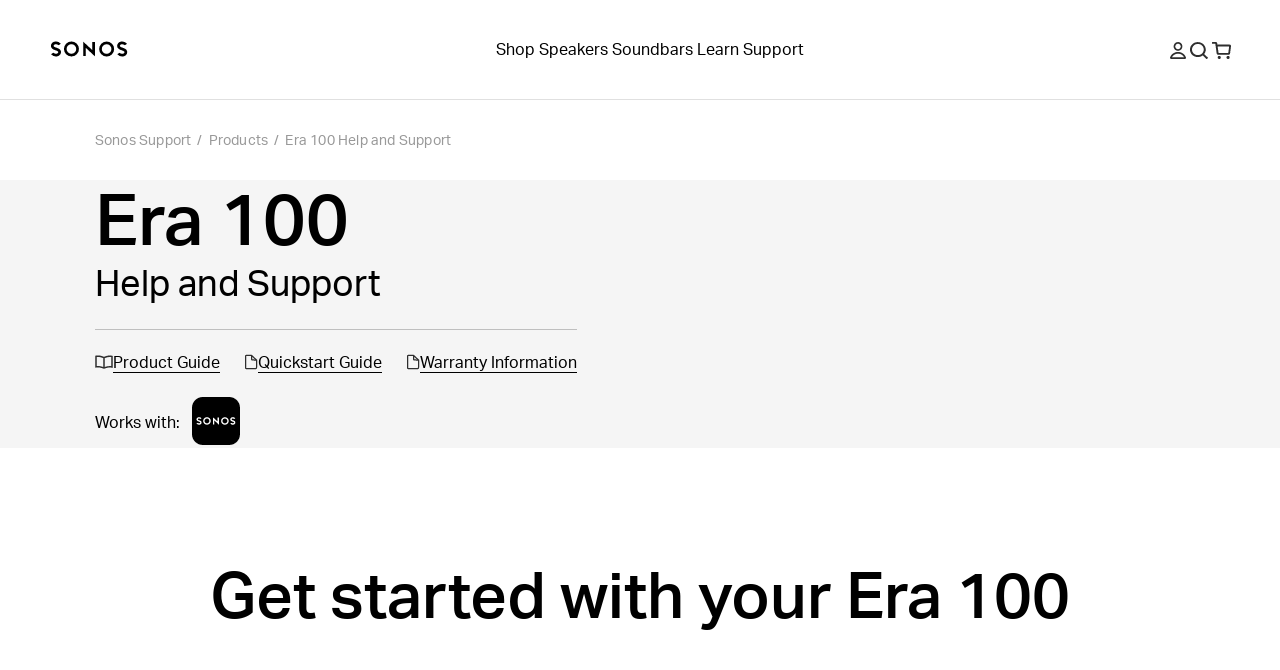

--- FILE ---
content_type: text/html; charset=utf-8
request_url: https://support.sonos.com/en/products/era-100
body_size: 34670
content:
<!DOCTYPE html><html lang="en"><head><meta charSet="utf-8" data-next-head=""/><meta name="viewport" content="width=device-width, initial-scale=1, maximum-scale=1" data-next-head=""/><title data-next-head="">Era 100 Help and Support | Sonos</title><meta name="robots" content="max-image-preview:large" data-next-head=""/><meta name="title" content="Era 100 Help and Support" data-next-head=""/><meta name="description" content="Learn about features, find support resources, and get help for your Sonos Era 100." data-next-head=""/><meta property="og:site_name" content="Sonos Support" data-next-head=""/><meta property="og:title" content="Era 100 Help and Support" data-next-head=""/><meta property="og:url" content="https://support.sonos.com/en/products/era-100" data-next-head=""/><meta property="og:description" content="Learn about features, find support resources, and get help for your Sonos Era 100." data-next-head=""/><meta name="twitter:creator" content="@sonos" data-next-head=""/><meta property="twitter:site" content="@sonos" data-next-head=""/><meta name="twitter:title" content="Era 100 Help and Support" data-next-head=""/><meta property="twitter:url" content="https://support.sonos.com/en/products/era-100" data-next-head=""/><meta name="twitter:description" content="Learn about features, find support resources, and get help for your Sonos Era 100." data-next-head=""/><meta name="twitter:card" content="summary_large_image" data-next-head=""/><meta name="og:type" content="article" data-next-head=""/><link rel="canonical" href="https://support.sonos.com/en/products/era-100" data-next-head=""/><link href="https://support.sonos.com/en/products/era-100" hrefLang="x-default" rel="alternate" data-next-head=""/><link href="https://support.sonos.com/en-gb/products/era-100" hrefLang="en-gb" rel="alternate" data-next-head=""/><link href="https://support.sonos.com/de-at/products/era-100" hrefLang="de-at" rel="alternate" data-next-head=""/><link href="https://support.sonos.com/en/products/era-100" hrefLang="en" rel="alternate" data-next-head=""/><link href="https://support.sonos.com/nl-nl/products/era-100" hrefLang="nl-nl" rel="alternate" data-next-head=""/><link href="https://support.sonos.com/fr-ch/products/era-100" hrefLang="fr-ch" rel="alternate" data-next-head=""/><link href="https://support.sonos.com/fi-fi/products/era-100" hrefLang="fi-fi" rel="alternate" data-next-head=""/><link href="https://support.sonos.com/en-au/products/era-100" hrefLang="en-au" rel="alternate" data-next-head=""/><link href="https://support.sonos.com/en-us/products/era-100" hrefLang="en-us" rel="alternate" data-next-head=""/><link href="https://support.sonos.com/no-no/products/era-100" hrefLang="no-no" rel="alternate" data-next-head=""/><link href="https://support.sonos.com/en-ie/products/era-100" hrefLang="en-ie" rel="alternate" data-next-head=""/><link href="https://support.sonos.com/da-dk/products/era-100" hrefLang="da-dk" rel="alternate" data-next-head=""/><link href="https://support.sonos.com/es-cl/products/era-100" hrefLang="es-cl" rel="alternate" data-next-head=""/><link href="https://support.sonos.com/es-co/products/era-100" hrefLang="es-co" rel="alternate" data-next-head=""/><link href="https://support.sonos.com/es-us/products/era-100" hrefLang="es-us" rel="alternate" data-next-head=""/><link href="https://support.sonos.com/zh-cn/products/era-100" hrefLang="zh-cn" rel="alternate" data-next-head=""/><link href="https://support.sonos.com/fr-fr/products/era-100" hrefLang="fr-fr" rel="alternate" data-next-head=""/><link href="https://support.sonos.com/en-nz/products/era-100" hrefLang="en-nz" rel="alternate" data-next-head=""/><link href="https://support.sonos.com/fr-be/products/era-100" hrefLang="fr-be" rel="alternate" data-next-head=""/><link href="https://support.sonos.com/fr-ca/products/era-100" hrefLang="fr-ca" rel="alternate" data-next-head=""/><link href="https://support.sonos.com/pl-pl/products/era-100" hrefLang="pl-pl" rel="alternate" data-next-head=""/><link href="https://support.sonos.com/en-in/products/era-100" hrefLang="en-in" rel="alternate" data-next-head=""/><link href="https://support.sonos.com/es-ar/products/era-100" hrefLang="es-ar" rel="alternate" data-next-head=""/><link href="https://support.sonos.com/ja-jp/products/era-100" hrefLang="ja-jp" rel="alternate" data-next-head=""/><link href="https://support.sonos.com/nl-be/products/era-100" hrefLang="nl-be" rel="alternate" data-next-head=""/><link href="https://support.sonos.com/en-ca/products/era-100" hrefLang="en-ca" rel="alternate" data-next-head=""/><link href="https://support.sonos.com/it-it/products/era-100" hrefLang="it-it" rel="alternate" data-next-head=""/><link href="https://support.sonos.com/de-de/products/era-100" hrefLang="de-de" rel="alternate" data-next-head=""/><link href="https://support.sonos.com/it-ch/products/era-100" hrefLang="it-ch" rel="alternate" data-next-head=""/><link href="https://support.sonos.com/es-es/products/era-100" hrefLang="es-es" rel="alternate" data-next-head=""/><link href="https://support.sonos.com/sv-se/products/era-100" hrefLang="sv-se" rel="alternate" data-next-head=""/><link href="https://support.sonos.com/es-mx/products/era-100" hrefLang="es-mx" rel="alternate" data-next-head=""/><link href="https://support.sonos.com/de-ch/products/era-100" hrefLang="de-ch" rel="alternate" data-next-head=""/><link rel="shortcut icon" href="https://assets.sonos.com/icons/favicon.svg"/><meta name="google-site-verification" content="dSlcvLj14lHiYzhlzfwiDh9qg1hUm92otPoisgi3X-A"/><link rel="preload" href="/_next/static/css/c1a1f59c79b556fa.css" as="style"/><link rel="preload" href="/_next/static/css/07bebbb9ae4bbe82.css" as="style"/><link rel="preload" href="/_next/static/css/bdb86d9a248989d5.css" as="style"/><link rel="preload" href="/_next/static/css/45f9e2e2062f458a.css" as="style"/><link rel="preload" href="/_next/static/css/7dd92a024d313678.css" as="style"/><link rel="preload" href="/_next/static/css/84747870460dc673.css" as="style"/><link rel="preload" href="/_next/static/css/e5f31416679ff764.css" as="style"/><link rel="preload" href="/_next/static/css/8905f9e2ba8f62f4.css" as="style"/><link rel="preload" href="/_next/static/css/1c028dae0fab79db.css" as="style"/><link rel="stylesheet" href="https://use.typekit.net/nht1tny.css"/><script id="consent" data-nscript="beforeInteractive">
window.dataLayer = window.dataLayer || [];
function gtag(){dataLayer.push(arguments);}

// Default ad_storage to 'denied'.
gtag('consent', 'default', {
  ad_storage: 'denied',
  analytics_storage: 'denied',
  functionality_storage: 'denied',
  personalization_storage: 'denied',
  ad_user_data: 'denied',
  ad_personalization: 'denied',
  'region': undefined,
  'wait_for_update': 500
})
gtag('consent', 'default', {
  ad_storage: 'granted',
  analytics_storage: 'granted',
  functionality_storage: 'granted',
  personalization_storage: 'granted',
  ad_user_data: 'granted',
  ad_personalization: 'granted',
  'wait_for_update': 500
})</script><script id="_next-gtm" data-ntpc="GTM" data-nscript="beforeInteractive">(function(w,d,s,l,i){w[l]=w[l]||[];w[l].push({'gtm.start':
new Date().getTime(),event:'gtm.js'});var f=d.getElementsByTagName(s)[0],
j=d.createElement(s),dl=l!='dataLayer'?'&l='+l:'';j.async=true;j.src=
'https://www.googletagmanager.com/gtm.js?id='+i+dl;f.parentNode.insertBefore(j,f);
})(window,document,'script','dataLayer','GTM-5B9JF4FN');</script><script id="one-trust" data-nscript="beforeInteractive">(function(d,s){var f=d.getElementsByTagName(s)[0],
j=d.createElement(s);j.src='https://cdn.cookielaw.org/scripttemplates/otSDKStub.js';j.dataset.domainScript='82f2da49-2f55-49d8-8a12-2b8ae23f1512';
j.dataset.documentLanguage=true;f.parentNode.insertBefore(j,f);
})(document,'script');</script><script id="one-trust-script" data-nscript="beforeInteractive">function OptanonWrapper() {
  function getCookie(name) {
    var value = '; ' + document.cookie
    var parts = value.split('; ' + name + '=')
    if (parts.length == 2) return parts.pop().split(';').shift()
  }
  if (!getCookie('OptanonAlertBoxClosed')) {
    var buttons = document.getElementsByClassName(
      'optanon-white-button-middle'
    )
    for (var i = 0; i < buttons.length; i++) {
      var banner = document.getElementById(
        'center-tile-banner-popup'
      )
      buttons[i].addEventListener('click', function close() {
        banner.style.transition = '0.8s'
        banner.style.opacity = 0
      })
    }
    if (OneTrust && OneTrust.IsAlertBoxClosed() === false) {
      document.body.classList.add("has-cookie-banner");
    } else {
        document.body.classList.remove("has-cookie-banner");
    }
  }
}</script><link rel="stylesheet" href="/_next/static/css/c1a1f59c79b556fa.css" data-n-g=""/><link rel="stylesheet" href="/_next/static/css/07bebbb9ae4bbe82.css" data-n-p=""/><link rel="stylesheet" href="/_next/static/css/bdb86d9a248989d5.css"/><link rel="stylesheet" href="/_next/static/css/45f9e2e2062f458a.css"/><link rel="stylesheet" href="/_next/static/css/7dd92a024d313678.css"/><link rel="stylesheet" href="/_next/static/css/84747870460dc673.css"/><link rel="stylesheet" href="/_next/static/css/e5f31416679ff764.css"/><link rel="stylesheet" href="/_next/static/css/8905f9e2ba8f62f4.css"/><link rel="stylesheet" href="/_next/static/css/1c028dae0fab79db.css"/><noscript data-n-css=""></noscript><script defer="" noModule="" src="/_next/static/chunks/polyfills-42372ed130431b0a.js"></script><script defer="" src="/_next/static/chunks/9391-e1737d379f55f1ee.js"></script><script defer="" src="/_next/static/chunks/8128.acb8ca31ae160936.js"></script><script defer="" src="/_next/static/chunks/4131.4db3c9bdac288042.js"></script><script defer="" src="/_next/static/chunks/5737.7c369bf11102ec42.js"></script><script defer="" src="/_next/static/chunks/3389.675641664316c0e4.js"></script><script defer="" src="/_next/static/chunks/8360.b95387069f58bf6e.js"></script><script defer="" src="/_next/static/chunks/1580.244620431c44d638.js"></script><script defer="" src="/_next/static/chunks/5770.4ac37c6ab764d9dc.js"></script><script defer="" src="/_next/static/chunks/8056.26fea3185ebfe9fe.js"></script><script defer="" src="/_next/static/chunks/9119-d8cc253c5f6abbba.js"></script><script defer="" src="/_next/static/chunks/5303.5f70dcbbfdf26972.js"></script><script src="/_next/static/chunks/webpack-9dfe9822fa65683e.js" defer=""></script><script src="/_next/static/chunks/framework-f7279a4ea3b6cca6.js" defer=""></script><script src="/_next/static/chunks/main-484ad30a5c4dc1af.js" defer=""></script><script src="/_next/static/chunks/pages/_app-225143d53975daea.js" defer=""></script><script src="/_next/static/chunks/pages/products/%5Bslug%5D-794798d52d0554b6.js" defer=""></script><script src="/_next/static/ht36yokoOfiyPtpqnfgrq/_buildManifest.js" defer=""></script><script src="/_next/static/ht36yokoOfiyPtpqnfgrq/_ssgManifest.js" defer=""></script></head><style id="_goober" type="text/css">body .go394347650{width:fit-content;}body .go2821562996{height:undefined;}@media (min-width:1024px){body .go2821562996{height:undefined;}}body .go1849475632{height:17px;}body .go1983587933{display:flex;flex-direction:column;align-items:center;width:100%;max-width:100vw;padding-top:var(--_1dnz5ci8);padding-bottom:var(--_1dnz5ci8);min-height:var(--_1dnz5cifr);}@media (min-width:1024px){body .go1983587933{padding-top:var(--_1dnz5ci4);padding-bottom:var(--_1dnz5ci4);min-height:var(--_1dnz5cifr);max-height:var(--_1dnz5cifv);}}body .go3304299708{background-color:#F5F5F5;}@media (min-width:1024px){body .go3304299708{background-color:#F5F5F5;}}body .go3195298128{background-color:var(--_10f1101u);}@media (min-width:1024px){body .go3195298128{background-color:var(--_10f1101u);}}body .go3982274283{position:relative;display:flex;min-height:100%;flex-direction:column;flex-wrap:nowrap;row-gap:var(--_1dnz5ci4);column-gap:var(--_1dnz5cicp);width:100%;align-items:center;justify-content:flex-start;padding-left:var(--_1dnz5cicr);padding-right:var(--_1dnz5cicr);}@media (min-width:1024px){body .go3982274283{flex-direction:row;flex-wrap:nowrap;row-gap:var(--_1dnz5ci4);column-gap:var(--_1dnz5cicp);width:100%;align-items:center;justify-content:flex-start;padding-left:var(--_1dnz5cicr);padding-right:var(--_1dnz5cicr);}}body .go3189842918{display:flex;flex-direction:column;position:static;width:var(--_1dnz5cid2);padding-top:var(--_1dnz5ci6);padding-bottom:var(--_1dnz5cib);margin-bottom:var(--_1dnz5ci4);}@media (min-width:768px){body .go3189842918{display:flex;}}@media (min-width:1024px){body .go3189842918{display:flex;flex-direction:row;width:var(--_1dnz5cicw);padding-top:var(--_1dnz5ci8);padding-bottom:var(--_1dnz5ci6);align-items:center;align-self:flex-start;justify-content:flex-end;text-align:center;margin-bottom:var(--_1dnz5ci4);}}@media (min-width:1440px){body .go3189842918{display:flex;}}body .go3188670800{position:relative;}body .go738261825{class-name:go3188670800;}body .go686064460{display:flex;flex-direction:column;position:static;width:var(--_1dnz5cidc);padding-top:var(--_1dnz5ci4);padding-bottom:var(--_1dnz5ci4);text-align:center;margin-bottom:var(--_1dnz5ci4);}@media (min-width:768px){body .go686064460{display:flex;}}@media (min-width:1024px){body .go686064460{display:flex;flex-direction:row;width:var(--_1dnz5cid3);padding-top:var(--_1dnz5ci4);padding-bottom:var(--_1dnz5ci4);text-align:left;align-items:center;justify-content:flex-start;margin-bottom:var(--_1dnz5ci4);}}@media (min-width:1440px){body .go686064460{display:flex;}}body .go3771515745{width:100%;}body .go2397627257{display:flex;flex-direction:column;align-items:center;width:100%;max-width:100vw;padding-top:var(--_1dnz5cib);padding-bottom:var(--_1dnz5ci8);min-height:var(--_1dnz5cifr);}@media (min-width:1024px){body .go2397627257{padding-top:var(--_1dnz5cii);padding-bottom:var(--_1dnz5cii);min-height:var(--_1dnz5cifr);}}body .go402569047{display:flex;flex-direction:column;position:static;width:var(--_1dnz5cidc);padding-top:var(--_1dnz5ci6);padding-bottom:var(--_1dnz5ci8);align-items:flex-start;justify-content:flex-start;text-align:left;}@media (min-width:768px){body .go402569047{display:flex;}}@media (min-width:1024px){body .go402569047{display:flex;flex-direction:row;width:var(--_1dnz5cidc);padding-top:var(--_1dnz5ci4);padding-bottom:var(--_1dnz5cib);align-items:flex-start;justify-content:flex-start;text-align:center;}}@media (min-width:1440px){body .go402569047{display:flex;}}body .go2600633126{word-wrap:normal;}body .go3121182480{position:relative;display:flex;min-height:100%;flex-direction:column;flex-wrap:nowrap;row-gap:var(--_1dnz5ci5);column-gap:var(--_1dnz5cicp);width:100%;align-items:center;justify-content:flex-start;padding-left:var(--_1dnz5cicr);padding-right:var(--_1dnz5cicr);}@media (min-width:1024px){body .go3121182480{flex-direction:row;flex-wrap:nowrap;row-gap:var(--_1dnz5ci4);column-gap:var(--_1dnz5cicq);width:100%;align-items:stretch;justify-content:center;padding-left:var(--_1dnz5cicr);padding-right:var(--_1dnz5cicr);}}body .go3852408678{display:flex;flex-direction:column;position:static;width:var(--_1dnz5cidc);padding-top:var(--_1dnz5ci4);padding-bottom:var(--_1dnz5ci7);text-align:left;margin-bottom:var(--_1dnz5ci4);}@media (min-width:768px){body .go3852408678{display:flex;}}@media (min-width:1024px){body .go3852408678{display:flex;flex-direction:row;width:var(--_1dnz5cicw);padding-top:var(--_1dnz5ci4);padding-bottom:var(--_1dnz5ci4);text-align:left;align-items:flex-start;margin-bottom:var(--_1dnz5ci4);}}@media (min-width:1440px){body .go3852408678{display:flex;}}body .go2192317130{display:flex;flex-direction:column;align-items:center;width:100%;max-width:100vw;padding-top:var(--_1dnz5ci6);padding-bottom:var(--_1dnz5cib);min-height:var(--_1dnz5cifr);}@media (min-width:1024px){body .go2192317130{padding-top:var(--_1dnz5ci4);padding-bottom:var(--_1dnz5cii);min-height:var(--_1dnz5cifr);}}body .go771546085{position:relative;display:flex;min-height:100%;flex-direction:column;flex-wrap:nowrap;row-gap:var(--_1dnz5ci4);column-gap:var(--_1dnz5cicp);width:100%;align-items:center;justify-content:flex-start;padding-left:var(--_1dnz5cicr);padding-right:var(--_1dnz5cicr);}@media (min-width:1024px){body .go771546085{flex-direction:row;flex-wrap:nowrap;row-gap:var(--_1dnz5ci4);column-gap:var(--_1dnz5cicr);width:100%;align-items:center;justify-content:flex-start;padding-left:var(--_1dnz5cicr);padding-right:var(--_1dnz5cicr);}}body .go2778700002{display:flex;flex-direction:column;position:static;width:var(--_1dnz5cidc);padding-top:var(--_1dnz5ci4);padding-bottom:var(--_1dnz5ci7);align-items:flex-start;justify-content:flex-start;margin-bottom:var(--_1dnz5ci4);}@media (min-width:768px){body .go2778700002{display:flex;}}@media (min-width:1024px){body .go2778700002{display:flex;flex-direction:row;width:var(--_1dnz5cid1);padding-top:var(--_1dnz5ci4);padding-bottom:var(--_1dnz5ci4);margin-bottom:var(--_1dnz5ci4);}}@media (min-width:1440px){body .go2778700002{display:flex;}}body .go791234976{display:flex;flex-direction:column;position:static;width:var(--_1dnz5cidc);padding-top:var(--_1dnz5ci4);padding-bottom:var(--_1dnz5ci4);margin-bottom:var(--_1dnz5ci4);}@media (min-width:768px){body .go791234976{display:flex;}}@media (min-width:1024px){body .go791234976{display:flex;flex-direction:row;width:var(--_1dnz5cicy);padding-top:var(--_1dnz5ci4);padding-bottom:var(--_1dnz5ci4);margin-bottom:var(--_1dnz5ci4);}}@media (min-width:1440px){body .go791234976{display:flex;}}body .go2769218872{display:flex;flex-direction:column;position:static;width:var(--_1dnz5cidc);padding-top:var(--_1dnz5ci4);padding-bottom:var(--_1dnz5ci4);align-items:flex-end;justify-content:flex-end;margin-bottom:var(--_1dnz5ci4);}@media (min-width:768px){body .go2769218872{display:flex;}}@media (min-width:1024px){body .go2769218872{display:flex;flex-direction:row;width:var(--_1dnz5cicy);padding-top:var(--_1dnz5ci4);padding-bottom:var(--_1dnz5ci4);margin-bottom:var(--_1dnz5ci4);}}@media (min-width:1440px){body .go2769218872{display:flex;}}body .go702896371{display:flex;flex-direction:column;position:static;width:var(--_1dnz5cidc);padding-top:var(--_1dnz5ci4);padding-bottom:var(--_1dnz5ci7);align-self:flex-start;justify-self:flex-start;margin-bottom:var(--_1dnz5ci4);}@media (min-width:768px){body .go702896371{display:flex;}}@media (min-width:1024px){body .go702896371{display:flex;flex-direction:row;width:var(--_1dnz5cid1);padding-top:var(--_1dnz5ci4);padding-bottom:var(--_1dnz5ci4);margin-bottom:var(--_1dnz5ci4);}}@media (min-width:1440px){body .go702896371{display:flex;}}body .go666944223{display:flex;flex-direction:column;align-items:center;width:100%;max-width:100vw;padding-top:var(--_1dnz5ci8);padding-bottom:var(--_1dnz5ci8);min-height:var(--_1dnz5cifr);}@media (min-width:1024px){body .go666944223{padding-top:var(--_1dnz5cii);padding-bottom:var(--_1dnz5cii);min-height:var(--_1dnz5cifr);}}body .go4063680197{display:flex;flex-direction:column;position:static;width:var(--_1dnz5cidc);padding-top:var(--_1dnz5ci6);padding-bottom:var(--_1dnz5ci7);align-items:flex-start;justify-content:center;text-align:center;}@media (min-width:768px){body .go4063680197{display:flex;}}@media (min-width:1024px){body .go4063680197{display:flex;flex-direction:row;width:var(--_1dnz5cidc);padding-top:var(--_1dnz5ci4);padding-bottom:var(--_1dnz5cie);align-items:flex-start;justify-content:center;text-align:center;}}@media (min-width:1440px){body .go4063680197{display:flex;}}body .go1508957696{position:relative;display:flex;min-height:100%;flex-direction:column;flex-wrap:nowrap;row-gap:var(--_1dnz5ci7);column-gap:var(--_1dnz5cicp);width:100%;align-items:center;justify-content:flex-start;padding-left:var(--_1dnz5cicr);padding-right:var(--_1dnz5cicr);}@media (min-width:1024px){body .go1508957696{flex-direction:row;flex-wrap:wrap;row-gap:var(--_1dnz5cid);column-gap:var(--_1dnz5cicr);width:100%;align-items:flex-start;justify-content:flex-start;padding-left:var(--_1dnz5cicr);padding-right:var(--_1dnz5cicr);}}body .go1507093962{display:flex;flex-direction:column;position:static;width:var(--_1dnz5cidc);padding-top:var(--_1dnz5ci8);padding-bottom:var(--_1dnz5cib);text-align:center;margin-bottom:var(--_1dnz5ci4);}@media (min-width:768px){body .go1507093962{display:flex;}}@media (min-width:1024px){body .go1507093962{display:flex;flex-direction:row;width:var(--_1dnz5cidr);padding-top:var(--_1dnz5ci4);padding-bottom:var(--_1dnz5ci4);align-items:stretch;text-align:left;margin-bottom:var(--_1dnz5ci4);}}@media (min-width:1440px){body .go1507093962{display:flex;}}body .go2139292794{margin:0 auto;}body .go1486805462{display:flex;flex-direction:column;position:static;width:var(--_1dnz5cidc);padding-top:var(--_1dnz5ci4);padding-bottom:var(--_1dnz5cib);text-align:center;margin-bottom:var(--_1dnz5ci4);}@media (min-width:768px){body .go1486805462{display:flex;}}@media (min-width:1024px){body .go1486805462{display:flex;flex-direction:row;width:var(--_1dnz5cidr);padding-top:var(--_1dnz5ci4);padding-bottom:var(--_1dnz5ci4);align-items:stretch;text-align:left;margin-bottom:var(--_1dnz5ci4);}}@media (min-width:1440px){body .go1486805462{display:flex;}}body .go3485259648{display:flex;flex-direction:column;align-items:center;width:100%;max-width:100vw;padding-top:var(--_1dnz5cib);padding-bottom:var(--_1dnz5ci4);min-height:var(--_1dnz5cifr);}@media (min-width:1024px){body .go3485259648{padding-top:var(--_1dnz5cie);padding-bottom:var(--_1dnz5ci4);min-height:var(--_1dnz5cifr);}}body .go3770406446{position:relative;display:flex;min-height:100%;flex-direction:column;flex-wrap:nowrap;row-gap:var(--_1dnz5ci4);column-gap:var(--_1dnz5cicp);width:100%;align-items:center;justify-content:flex-start;padding-left:var(--_1dnz5cicr);padding-right:var(--_1dnz5cicr);}@media (min-width:1024px){body .go3770406446{flex-direction:row;flex-wrap:nowrap;row-gap:var(--_1dnz5ci4);column-gap:var(--_1dnz5cicp);width:100%;align-items:center;justify-content:center;padding-left:var(--_1dnz5cicr);padding-right:var(--_1dnz5cicr);}}body .go1215980414{display:flex;flex-direction:column;position:static;width:var(--_1dnz5cidc);padding-top:var(--_1dnz5ci4);padding-bottom:var(--_1dnz5ci4);margin-bottom:var(--_1dnz5ci4);}@media (min-width:768px){body .go1215980414{display:flex;}}@media (min-width:1024px){body .go1215980414{display:flex;flex-direction:row;width:var(--_1dnz5cid2);padding-top:var(--_1dnz5ci4);padding-bottom:var(--_1dnz5ci4);margin-bottom:var(--_1dnz5ci4);}}@media (min-width:1440px){body .go1215980414{display:flex;}}body .go1032807564{display:flex;flex-direction:column;align-items:center;width:100%;max-width:100vw;padding-top:var(--_1dnz5cib);padding-bottom:var(--_1dnz5cib);min-height:var(--_1dnz5cifr);}@media (min-width:1024px){body .go1032807564{padding-top:var(--_1dnz5cii);padding-bottom:var(--_1dnz5cii);min-height:var(--_1dnz5cifr);}}@media (min-width:1440px){body .go1032807564{padding-top:var(--_1dnz5cii);padding-bottom:var(--_1dnz5cii);min-height:var(--_1dnz5cifr);}}body .go2924722061{background-color:#FFFFFF;}@media (min-width:1024px){body .go2924722061{background-color:#FFFFFF;}}@media (min-width:1440px){body .go2924722061{background-color:#FFFFFF;}}body .go3704579010{background-color:var(--_10f1101u);}@media (min-width:1024px){body .go3704579010{background-color:var(--_10f1101u);}}@media (min-width:1440px){body .go3704579010{background-color:var(--_10f1101u);}}body .go1849557189{position:relative;display:flex;min-height:100%;flex-direction:column;flex-wrap:nowrap;row-gap:var(--_1dnz5ci4);column-gap:var(--_1dnz5cicp);width:100%;align-items:center;justify-content:flex-start;padding-left:var(--_1dnz5cicr);padding-right:var(--_1dnz5cicr);}@media (min-width:1024px){body .go1849557189{flex-direction:row;flex-wrap:nowrap;row-gap:var(--_1dnz5ci4);column-gap:var(--_1dnz5cicq);width:100%;align-items:center;justify-content:flex-start;padding-left:var(--_1dnz5cicr);padding-right:var(--_1dnz5cicr);}}@media (min-width:1440px){body .go1849557189{flex-wrap:nowrap;row-gap:var(--_1dnz5ci4);column-gap:var(--_1dnz5cics);width:100%;align-items:center;justify-content:flex-start;padding-left:var(--_1dnz5cicr);padding-right:var(--_1dnz5cicr);}}body .go1163974269{display:flex;flex-direction:column;position:static;width:var(--_1dnz5cidc);padding-top:var(--_1dnz5ci4);padding-bottom:var(--_1dnz5ci7);align-items:flex-start;justify-content:flex-start;text-align:left;margin-bottom:var(--_1dnz5ci4);}@media (min-width:768px){body .go1163974269{display:flex;}}@media (min-width:1024px){body .go1163974269{display:flex;flex-direction:row;width:var(--_1dnz5cid2);padding-top:var(--_1dnz5ci4);padding-bottom:var(--_1dnz5ci4);align-items:center;justify-content:center;text-align:left;margin-bottom:var(--_1dnz5ci4);}}@media (min-width:1440px){body .go1163974269{display:flex;}}body .go147580189{display:flex;flex-direction:column;position:static;width:var(--_1dnz5cidc);padding-top:var(--_1dnz5ci4);padding-bottom:var(--_1dnz5ci4);align-items:center;justify-content:flex-end;text-align:center;margin-bottom:var(--_1dnz5ci4);}@media (min-width:768px){body .go147580189{display:flex;}}@media (min-width:1024px){body .go147580189{display:flex;flex-direction:row;width:var(--_1dnz5cicy);padding-top:var(--_1dnz5ci4);padding-bottom:var(--_1dnz5ci4);align-items:flex-end;justify-content:flex-end;text-align:right;margin-bottom:var(--_1dnz5ci4);}}@media (min-width:1440px){body .go147580189{display:flex;}}body .go280345544{background-color:var(--_10f1101w);color:var(--_10f1101v);}</style><body><noscript><iframe src="https://www.googletagmanager.com/ns.html?id=GTM-5B9JF4FN" height="0" width="0" style="display:none;visibility:hidden" title="Google Tag Manager"></iframe></noscript><div id="__next"><header role="banner" class="_1irkh558 _1irkh557" style="--_1irkh553:0px"><a class="_1irkh55b" href="#content"></a><nav id="left"><ul><li class="_1irkh55c"><a type="button" href="https://www.sonos.com/en/home" class="_1665zoa0 _1665zoa3 go394347650"><div data-testid="dynamic-svg" class="smrq280 smrq281 glroy32 go2821562996"><svg height="1em" width="5em" viewBox="0 0 514.55 106.88" xmlns="http://www.w3.org/2000/svg" id="prefix-Layer_1" aria-hidden="true" focusable="false" fill="currentColor"><polygon points="278.88 60.37 218.49 4.08 218.49 99.52 236.38 99.52 236.38 46.22 296.77 102.44 296.77 6.75 278.88 6.75 278.88 60.37" style="fill:currentColor"/><path d="M140.06,3.16a50.1,50.1,0,1,0,50.09,50.1A50.15,50.15,0,0,0,140.06,3.16Zm0,82.19a32.09,32.09,0,1,1,31.77-32.09A32,32,0,0,1,140.06,85.35Z" style="fill:currentColor"/><path d="M59.5,54.09c-4.76-3.63-11-6.56-20.33-9.52C21,38.81,21,34.23,21,32c0-5.16,5.76-10.5,15.39-10.5a29.08,29.08,0,0,1,16.75,5.79l1.25.94,14.43-9.75-1.58-1.87A42.19,42.19,0,0,0,36.42,3.18c-9.28,0-17.81,3-24,8.35A27.37,27.37,0,0,0,2.67,32c0,8.22,3.59,15.13,10.67,20.53,4.76,3.63,11,6.56,20.33,9.52,18.14,5.77,18.14,10.34,18.14,12.53,0,5.16-5.76,10.5-15.39,10.5a29,29,0,0,1-16.75-5.79l-1.25-.94L4,88.14,5.57,90a42.19,42.19,0,0,0,30.85,13.47c9.28,0,17.81-3,24-8.35a27.37,27.37,0,0,0,9.73-20.51C70.17,66.4,66.58,59.49,59.5,54.09Z" style="fill:currentColor"/><path d="M375.19,3.53a50.1,50.1,0,1,0,50.1,50.09A50.14,50.14,0,0,0,375.19,3.53Zm0,82.18A32.09,32.09,0,1,1,407,53.62,32,32,0,0,1,375.19,85.71Z" style="fill:currentColor"/><path d="M455.76,52.79c4.75,3.63,11,6.56,20.33,9.52,18.14,5.76,18.14,10.34,18.14,12.54,0,5.15-5.76,10.49-15.39,10.49a29.08,29.08,0,0,1-16.75-5.79l-1.25-.93-14.43,9.74L448,90.23a42.24,42.24,0,0,0,30.86,13.47c9.28,0,17.8-3,24-8.35a27.37,27.37,0,0,0,9.73-20.5c0-8.23-3.59-15.14-10.68-20.54-4.75-3.63-11-6.56-20.32-9.52C463.45,39,463.45,34.46,463.45,32.26c0-5.16,5.75-10.5,15.39-10.5a29,29,0,0,1,16.75,5.79l1.25.94,14.42-9.75-1.57-1.87A42.23,42.23,0,0,0,478.84,3.4c-9.28,0-17.81,3-24,8.35a27.39,27.39,0,0,0-9.73,20.51C445.09,40.48,448.68,47.39,455.76,52.79Z" style="fill:currentColor"/><title></title></div></a></li></ul></nav><nav id="center" class="collapse-on-mobile"><ul><li class="_1irkh55c"><a type="button" href="https://www.sonos.com/en/shop" class="_1665zoa0 _1665zoa3 go394347650">Shop</a></li><li class="_1irkh55c"><a type="button" href="https://www.sonos.com/en/shop/wireless-speakers" class="_1665zoa0 _1665zoa3 go394347650">Speakers</a></li><li class="_1irkh55c"><a type="button" href="https://www.sonos.com/en/shop/soundbars" class="_1665zoa0 _1665zoa3 go394347650">Soundbars</a></li><li class="_1irkh55c"><a type="button" href="https://www.sonos.com/en/how-sonos-works" class="_1665zoa0 _1665zoa3 go394347650">Learn</a></li><li class="_1irkh55c"><a type="button" href="https://support.sonos.com/en/home" class="_1665zoa0 _1665zoa3 go394347650">Support</a></li></ul></nav><nav id="right"><ul><li class="_1irkh55c"><button type="button" class="_1665zoa0 _1665zoa3 st7qq83 go394347650"><div data-testid="dynamic-svg" class="smrq280 smrq281 glroy32 go1849475632"><svg xml:space="preserve" viewBox="0 0 17 17.9" fill="none" y="0px" x="0px" xmlns:xlink="http://www.w3.org/1999/xlink" xmlns="http://www.w3.org/2000/svg" version="1.1" aria-hidden="true" focusable="false"><path clip-rule="evenodd" fill-rule="evenodd" d="M8.5,9.3c2.6,0,4.7-2.1,4.7-4.7S11.1,0,8.5,0C5.9,0,3.8,2.1,3.8,4.7S5.9,9.3,8.5,9.3z M8.5,1.8
	c1.6,0,2.9,1.3,2.9,2.9s-1.3,2.9-2.9,2.9S5.6,6.2,5.6,4.7S6.9,1.8,8.5,1.8z M16.9,16.1c-1.3-3.4-4.6-5.6-8.3-5.6H8.4
	c-3.7,0-7,2.3-8.3,5.6c-0.3,0.8,0.3,1.8,1.2,1.8h14.4C16.6,17.9,17.2,17,16.9,16.1z M2.1,16.1c1.2-2.3,3.6-3.8,6.3-3.8h0.2
	c2.7,0,5.2,1.5,6.3,3.8H2.1z" fill="#2E2E2E"/><title>My Account</title></div></button></li><li class="_1irkh55c"><button type="button" class="_1665zoa0 _1665zoa3 st7qq84 go394347650"><div data-testid="dynamic-svg" class="smrq280 smrq281 glroy32 go1849475632"><svg xml:space="preserve" viewBox="0 0 16 15.8" fill="none" y="0px" x="0px" xmlns:xlink="http://www.w3.org/1999/xlink" xmlns="http://www.w3.org/2000/svg" aria-hidden="true" focusable="false"><path clip-rule="evenodd" fill-rule="evenodd" d="M10.7,3.3c2,2,2,5.3,0,7.4c-2,2-5.3,2-7.4,0c-2-2-2-5.3,0-7.4C5.4,1.3,8.6,1.3,10.7,3.3z M12.6,11.2
	c2.1-2.7,1.8-6.6-0.7-9.1c-2.7-2.7-7.2-2.7-9.9,0s-2.7,7.2,0,9.9c2.5,2.5,6.6,2.7,9.3,0.5l3.2,3.2c0.2,0.2,0.5,0.2,0.7,0l0.6-0.6
	c0.2-0.2,0.2-0.5,0-0.7L12.6,11.2z" fill="#2E2E2E"/><title>Search</title></div></button></li><li class="_1irkh55c"><a type="button" href="https://www.sonos.com/en/cart" class="_1665zoa0 _1665zoa3 go394347650"><div data-testid="dynamic-svg" class="smrq280 smrq281 glroy32 go1849475632"><svg xml:space="preserve" viewBox="0 0 18.3 16.4" fill="none" y="0px" x="0px" xmlns:xlink="http://www.w3.org/1999/xlink" xmlns="http://www.w3.org/2000/svg" aria-hidden="true" focusable="false"><path clip-rule="evenodd" fill-rule="evenodd" d="M8.1,13.8c0.3,0.3,0.4,0.7,0.4,1.1c0,0.4-0.2,0.8-0.4,1.1c-0.3,0.3-0.7,0.4-1.1,0.4S6.2,16.2,5.9,16
	c-0.3-0.3-0.4-0.7-0.4-1.1c0-0.4,0.2-0.8,0.4-1.1c0.3-0.3,0.7-0.4,1.1-0.4S7.8,13.6,8.1,13.8z M15.5,13.4c-0.4,0-0.8,0.2-1.1,0.4
	c-0.3,0.3-0.4,0.7-0.4,1.1c0,0.4,0.2,0.8,0.4,1.1c0.3,0.3,0.7,0.4,1.1,0.4s0.8-0.2,1.1-0.4c0.3-0.3,0.4-0.7,0.4-1.1
	c0-0.4-0.2-0.8-0.4-1.1C16.3,13.6,15.9,13.4,15.5,13.4z M18.3,4.1l-0.9,7c-0.1,0.7-0.7,1.2-1.4,1.2H5.9c-0.7,0-1.3-0.5-1.4-1.2
	L3.2,1.8H0.5C0.2,1.8,0,1.6,0,1.3V0.5C0,0.2,0.2,0,0.5,0h3.1C4.3,0,4.9,0.5,5,1.2l0.2,1.3h11.8C17.8,2.5,18.4,3.2,18.3,4.1z
	 M16.5,4.3H5.4l0.9,6.2h9.4L16.5,4.3z" fill="#2E2E2E"/><title>Basket</title></div></a></li><li class="_1irkh55c"><button type="button" class="_1665zoa0 _1665zoa3 st7qq85 go394347650"><div data-testid="dynamic-svg" class="smrq280 smrq281 glroy32 go1849475632"><svg viewBox="0 0 18 16" fill="none" xmlns="http://www.w3.org/2000/svg" aria-hidden="true" focusable="false"><path fill-rule="evenodd" clip-rule="evenodd" d="M0 0.5C0 0.223858 0.223858 0 0.5 0H17.473C17.7491 0 17.973 0.223857 17.973 0.5V1.5C17.973 1.77614 17.7491 2 17.473 2H0.5C0.223858 2 0 1.77614 0 1.5V0.5ZM0 14.5C0 14.2239 0.223858 14 0.5 14H17.473C17.7491 14 17.973 14.2239 17.973 14.5V15.5001C17.973 15.7762 17.7491 16.0001 17.473 16.0001H0.5C0.223858 16.0001 0 15.7762 0 15.5001V14.5ZM17.973 7.49994C17.973 7.22379 17.7491 6.99994 17.473 6.99994H0.5C0.223858 6.99994 0 7.22379 0 7.49994V8.49995C0 8.77609 0.223858 8.99995 0.5 8.99995H17.473C17.7491 8.99995 17.973 8.77609 17.973 8.49995V7.49994Z" fill="#2E2E2E"/><title>Menu</title></div></button></li></ul></nav></header><main id="content" class="z4460a0" tabindex="-1"><nav class="_1cmwwkx0"><ol class="_1cmwwkx1"><a class="_1cmwwkx2 _1cmwwkx3" type="breadcrumb" href="/en/home">Sonos Support</a><div class="_1cmwwkx4">/</div><a class="_1cmwwkx2 _1cmwwkx3" type="breadcrumb" href="/en/products">Products</a><div class="_1cmwwkx4">/</div><a class="_1cmwwkx2 _1cmwwkx3" type="breadcrumb" href="/en/products/era-100">Era 100 Help and Support</a></ol></nav><div id="main" class="_16t4lgr0"><article data-test-id="psp-era100-hero-bottomcrop content-module" class="_1ktaf6g4 twgsag4 go1983587933 go3304299708"><section _createdAt="2022-08-05T21:38:43Z" _id="e2cb7454-df20-4367-a2bd-d376e306bb3d" _rev="QiZu7eMFmPcScIAnge48UE" _updatedAt="2024-05-07T15:31:53Z" lang="en-us" lang_refs="[object Object],[object Object],[object Object],[object Object],[object Object],[object Object],[object Object],[object Object],[object Object],[object Object],[object Object]" class="twgsag0 go3195298128 twgsag1 go3982274283"><section data-test-id="content-block" class="desktop-o2 mobile-o0 dsh8002 go3189842918"><div class="_13zktj80"><figure class="gbdy6w2 _13zktj81 all go738261825" style="opacity:1"><img _type="sonosImage" containerWidth="(min-width:64em) 25.925925925925927vw, 48.148148148148145vw" alt="" loading="lazy" width="723" height="1113" decoding="async" data-nimg="1" style="color:transparent;width:100%;height:auto;min-width:100%;object-fit:cover;background-size:cover;background-position:50% 50%;background-repeat:no-repeat;background-image:url(&quot;data:image/svg+xml;charset=utf-8,%3Csvg xmlns=&#x27;http://www.w3.org/2000/svg&#x27; viewBox=&#x27;0 0 723 1113&#x27;%3E%3Cfilter id=&#x27;b&#x27; color-interpolation-filters=&#x27;sRGB&#x27;%3E%3CfeGaussianBlur stdDeviation=&#x27;20&#x27;/%3E%3CfeColorMatrix values=&#x27;1 0 0 0 0 0 1 0 0 0 0 0 1 0 0 0 0 0 100 -1&#x27; result=&#x27;s&#x27;/%3E%3CfeFlood x=&#x27;0&#x27; y=&#x27;0&#x27; width=&#x27;100%25&#x27; height=&#x27;100%25&#x27;/%3E%3CfeComposite operator=&#x27;out&#x27; in=&#x27;s&#x27;/%3E%3CfeComposite in2=&#x27;SourceGraphic&#x27;/%3E%3CfeGaussianBlur stdDeviation=&#x27;20&#x27;/%3E%3C/filter%3E%3Cimage width=&#x27;100%25&#x27; height=&#x27;100%25&#x27; x=&#x27;0&#x27; y=&#x27;0&#x27; preserveAspectRatio=&#x27;none&#x27; style=&#x27;filter: url(%23b);&#x27; href=&#x27;[data-uri]&#x27;/%3E%3C/svg%3E&quot;)" srcSet="https://media.sonos.com/images/znqtjj88/production/23ff34db603136204fad339657b42f06bfde4eb0-723x1113.png?w=768&amp;q=75&amp;fit=clip&amp;auto=format 1x, https://media.sonos.com/images/znqtjj88/production/23ff34db603136204fad339657b42f06bfde4eb0-723x1113.png?w=1920&amp;q=75&amp;fit=clip&amp;auto=format 2x" src="https://media.sonos.com/images/znqtjj88/production/23ff34db603136204fad339657b42f06bfde4eb0-723x1113.png?w=1920&amp;q=75&amp;fit=clip&amp;auto=format"/></figure></div></section><section data-test-id="content-block" class="mobile-o0 desktop-o0 dsh8002 go686064460"><div class="_1vpxs6m7"><div><h1 class="_1llzaup3 _1llzaup0">Era 100</h1><h2 class="_1llzaup9">Help and Support</h2></div><div class="_1vpxs6m0"><div class="_1vpxs6m3"><div class="_1vpxs6m1"><a href="https://www.sonos.com/guides/era100" class="_1xcqo9a0 _1xcqo9a2"><button type="button" mark="[object Object]" class="_1qlwto20 _1qlwto22 go3771515745"><span class="_1vpxs6m2"><span style="box-sizing:border-box;display:inline-block;overflow:hidden;width:initial;height:initial;background:none;opacity:1;border:0;margin:0;padding:0;position:relative;max-width:100%"><span style="box-sizing:border-box;display:block;width:initial;height:initial;background:none;opacity:1;border:0;margin:0;padding:0;max-width:100%"><img style="display:block;max-width:100%;width:initial;height:initial;background:none;opacity:1;border:0;margin:0;padding:0" alt="" aria-hidden="true" src="data:image/svg+xml,%3csvg%20xmlns=%27http://www.w3.org/2000/svg%27%20version=%271.1%27%20width=%2718%27%20height=%2714%27/%3e"/></span><img src="[data-uri]" decoding="async" data-nimg="intrinsic" style="position:absolute;top:0;left:0;bottom:0;right:0;box-sizing:border-box;padding:0;border:none;margin:auto;display:block;width:0;height:0;min-width:100%;max-width:100%;min-height:100%;max-height:100%;background-size:cover;background-position:0% 0%;filter:blur(20px);background-image:url(&quot;https://media.sonos.com/images/znqtjj88/production/8930f5118d80aea96fce328b1e6cd31fcb6158aa-18x14.svg?w=64&amp;blur=50&amp;q=30&amp;fit=clip&amp;auto=format&quot;)"/><noscript><img loading="lazy" decoding="async" data-nimg="intrinsic" style="position:absolute;top:0;left:0;bottom:0;right:0;box-sizing:border-box;padding:0;border:none;margin:auto;display:block;width:0;height:0;min-width:100%;max-width:100%;min-height:100%;max-height:100%" src="https://media.sonos.com/images/znqtjj88/production/8930f5118d80aea96fce328b1e6cd31fcb6158aa-18x14.svg?q=75&amp;fit=clip&amp;auto=format"/></noscript></span></span>Product Guide</button></a></div><div class="_1vpxs6m1"><a href="https://www.sonos.com/pdfs/quickstart/sonosera-100.pdf" class="_1xcqo9a0 _1xcqo9a2"><button type="button" mark="[object Object]" class="_1qlwto20 _1qlwto22 go3771515745"><span class="_1vpxs6m2"><span style="box-sizing:border-box;display:inline-block;overflow:hidden;width:initial;height:initial;background:none;opacity:1;border:0;margin:0;padding:0;position:relative;max-width:100%"><span style="box-sizing:border-box;display:block;width:initial;height:initial;background:none;opacity:1;border:0;margin:0;padding:0;max-width:100%"><img style="display:block;max-width:100%;width:initial;height:initial;background:none;opacity:1;border:0;margin:0;padding:0" alt="" aria-hidden="true" src="data:image/svg+xml,%3csvg%20xmlns=%27http://www.w3.org/2000/svg%27%20version=%271.1%27%20width=%2714%27%20height=%2716%27/%3e"/></span><img src="[data-uri]" decoding="async" data-nimg="intrinsic" style="position:absolute;top:0;left:0;bottom:0;right:0;box-sizing:border-box;padding:0;border:none;margin:auto;display:block;width:0;height:0;min-width:100%;max-width:100%;min-height:100%;max-height:100%;background-size:cover;background-position:0% 0%;filter:blur(20px);background-image:url(&quot;https://media.sonos.com/images/znqtjj88/production/d6d7c24fecbe540c38bf10e1f83e8ffe85040a45-14x16.svg?w=64&amp;blur=50&amp;q=30&amp;fit=clip&amp;auto=format&quot;)"/><noscript><img loading="lazy" decoding="async" data-nimg="intrinsic" style="position:absolute;top:0;left:0;bottom:0;right:0;box-sizing:border-box;padding:0;border:none;margin:auto;display:block;width:0;height:0;min-width:100%;max-width:100%;min-height:100%;max-height:100%" src="https://media.sonos.com/images/znqtjj88/production/d6d7c24fecbe540c38bf10e1f83e8ffe85040a45-14x16.svg?q=75&amp;fit=clip&amp;auto=format"/></noscript></span></span>Quickstart Guide</button></a></div><div class="_1vpxs6m1"><a href="https://www.sonos.com/legal/terms-of-use" class="_1xcqo9a0 _1xcqo9a2"><button type="button" mark="[object Object]" class="_1qlwto20 _1qlwto22 go3771515745"><span class="_1vpxs6m2"><span style="box-sizing:border-box;display:inline-block;overflow:hidden;width:initial;height:initial;background:none;opacity:1;border:0;margin:0;padding:0;position:relative;max-width:100%"><span style="box-sizing:border-box;display:block;width:initial;height:initial;background:none;opacity:1;border:0;margin:0;padding:0;max-width:100%"><img style="display:block;max-width:100%;width:initial;height:initial;background:none;opacity:1;border:0;margin:0;padding:0" alt="" aria-hidden="true" src="data:image/svg+xml,%3csvg%20xmlns=%27http://www.w3.org/2000/svg%27%20version=%271.1%27%20width=%2714%27%20height=%2716%27/%3e"/></span><img src="[data-uri]" decoding="async" data-nimg="intrinsic" style="position:absolute;top:0;left:0;bottom:0;right:0;box-sizing:border-box;padding:0;border:none;margin:auto;display:block;width:0;height:0;min-width:100%;max-width:100%;min-height:100%;max-height:100%;background-size:cover;background-position:0% 0%;filter:blur(20px);background-image:url(&quot;https://media.sonos.com/images/znqtjj88/production/d6d7c24fecbe540c38bf10e1f83e8ffe85040a45-14x16.svg?w=64&amp;blur=50&amp;q=30&amp;fit=clip&amp;auto=format&quot;)"/><noscript><img loading="lazy" decoding="async" data-nimg="intrinsic" style="position:absolute;top:0;left:0;bottom:0;right:0;box-sizing:border-box;padding:0;border:none;margin:auto;display:block;width:0;height:0;min-width:100%;max-width:100%;min-height:100%;max-height:100%" src="https://media.sonos.com/images/znqtjj88/production/d6d7c24fecbe540c38bf10e1f83e8ffe85040a45-14x16.svg?q=75&amp;fit=clip&amp;auto=format"/></noscript></span></span>Warranty Information</button></a></div></div><div class="_1vpxs6m4"><div class="_1vpxs6m5">Works with<!-- -->:</div><figure class="gbdy6w2 go738261825" style="opacity:1"><img alt="" loading="lazy" width="48" height="48" decoding="async" data-nimg="1" style="color:transparent;object-fit:cover;background-size:cover;background-position:50% 50%;background-repeat:no-repeat;background-image:url(&quot;data:image/svg+xml;charset=utf-8,%3Csvg xmlns=&#x27;http://www.w3.org/2000/svg&#x27; viewBox=&#x27;0 0 48 48&#x27;%3E%3Cfilter id=&#x27;b&#x27; color-interpolation-filters=&#x27;sRGB&#x27;%3E%3CfeGaussianBlur stdDeviation=&#x27;20&#x27;/%3E%3CfeColorMatrix values=&#x27;1 0 0 0 0 0 1 0 0 0 0 0 1 0 0 0 0 0 100 -1&#x27; result=&#x27;s&#x27;/%3E%3CfeFlood x=&#x27;0&#x27; y=&#x27;0&#x27; width=&#x27;100%25&#x27; height=&#x27;100%25&#x27;/%3E%3CfeComposite operator=&#x27;out&#x27; in=&#x27;s&#x27;/%3E%3CfeComposite in2=&#x27;SourceGraphic&#x27;/%3E%3CfeGaussianBlur stdDeviation=&#x27;20&#x27;/%3E%3C/filter%3E%3Cimage width=&#x27;100%25&#x27; height=&#x27;100%25&#x27; x=&#x27;0&#x27; y=&#x27;0&#x27; preserveAspectRatio=&#x27;none&#x27; style=&#x27;filter: url(%23b);&#x27; href=&#x27;[data-uri]&#x27;/%3E%3C/svg%3E&quot;)" srcSet="https://media.sonos.com/images/znqtjj88/production/3a8fdac59896453660c1a1809b497c6865141696-1024x1024.svg?w=48&amp;q=75&amp;fit=clip&amp;auto=format 1x, https://media.sonos.com/images/znqtjj88/production/3a8fdac59896453660c1a1809b497c6865141696-1024x1024.svg?w=96&amp;q=75&amp;fit=clip&amp;auto=format 2x" src="https://media.sonos.com/images/znqtjj88/production/3a8fdac59896453660c1a1809b497c6865141696-1024x1024.svg?w=96&amp;q=75&amp;fit=clip&amp;auto=format"/></figure></div></div></div></section></section></article><article data-test-id="psp-era100-education content-module" class="twgsag4 go2397627257"><section data-test-id="content-block" class="twgsag7 dsh8002 go402569047"><section class="_1j2o0xy0 go2600633126"><div class="_1j2o0xy2"><h2 id="get_started_with_your_era_100" options="[object Object]" class="_1llzaup4 _1llzaup0">Get started with your Era 100</h2></div></section></section><section _createdAt="2022-08-05T21:39:31Z" _id="018ae805-a348-46b0-8211-4c4ec079a698" _rev="QiZu7eMFmPcScIAnge48UE" _updatedAt="2024-05-07T15:31:53Z" lang="en-us" lang_refs="[object Object],[object Object],[object Object],[object Object],[object Object],[object Object],[object Object],[object Object],[object Object],[object Object],[object Object]" class="twgsag0 twgsag1 go3121182480"><section data-test-id="content-block" class="mobile-o0 desktop-o0 dsh8002 go3852408678"><section class="_1j2o0xy0 go2600633126"><div class="_1j2o0xy2"><div class="_13zktj80"><figure class="gbdy6w2 _13zktj81 mobile go738261825" style="opacity:1"><img _type="sonosImage" alt="" loading="lazy" width="638" height="426" decoding="async" data-nimg="1" style="color:transparent;object-fit:cover;max-width:100%;height:auto;background-size:cover;background-position:50% 50%;background-repeat:no-repeat;background-image:url(&quot;data:image/svg+xml;charset=utf-8,%3Csvg xmlns=&#x27;http://www.w3.org/2000/svg&#x27; viewBox=&#x27;0 0 638 426&#x27;%3E%3Cfilter id=&#x27;b&#x27; color-interpolation-filters=&#x27;sRGB&#x27;%3E%3CfeGaussianBlur stdDeviation=&#x27;20&#x27;/%3E%3CfeColorMatrix values=&#x27;1 0 0 0 0 0 1 0 0 0 0 0 1 0 0 0 0 0 100 -1&#x27; result=&#x27;s&#x27;/%3E%3CfeFlood x=&#x27;0&#x27; y=&#x27;0&#x27; width=&#x27;100%25&#x27; height=&#x27;100%25&#x27;/%3E%3CfeComposite operator=&#x27;out&#x27; in=&#x27;s&#x27;/%3E%3CfeComposite in2=&#x27;SourceGraphic&#x27;/%3E%3CfeGaussianBlur stdDeviation=&#x27;20&#x27;/%3E%3C/filter%3E%3Cimage width=&#x27;100%25&#x27; height=&#x27;100%25&#x27; x=&#x27;0&#x27; y=&#x27;0&#x27; preserveAspectRatio=&#x27;none&#x27; style=&#x27;filter: url(%23b);&#x27; href=&#x27;[data-uri]&#x27;/%3E%3C/svg%3E&quot;)" srcSet="https://media.sonos.com/images/znqtjj88/production/52dae5036cef8d9429aecbf2bed35d65ad1e3244-638x426.png?w=768&amp;q=75&amp;fit=clip&amp;auto=format 1x, https://media.sonos.com/images/znqtjj88/production/52dae5036cef8d9429aecbf2bed35d65ad1e3244-638x426.png?w=1280&amp;q=75&amp;fit=clip&amp;auto=format 2x" src="https://media.sonos.com/images/znqtjj88/production/52dae5036cef8d9429aecbf2bed35d65ad1e3244-638x426.png?w=1280&amp;q=75&amp;fit=clip&amp;auto=format"/></figure></div><h4 id="set_up_your_era_100" options="[object Object]" class="_1llzaup6 _1llzaup0">Set up your Era 100</h4><p options="[object Object]" class="_1llzaupo">Learn how to set up your Era 100 using the Sonos app for iOS or Android.</p><p options="[object Object]" class="_1llzaupf"><a class="_1xcqo9a0" type="button" href="/en/article/set-up-your-sonos-era-100"><button type="button" _type="span" _key="01c8c83734f6" mark="[object Object]" markKey="8ee1def1c8a3" class="_1qlwto20 _1qlwto22 go394347650">Read the article<svg class="arrowRight" width="18" height="14" viewBox="0 0 18 14" fill="currentColor" xmlns="http://www.w3.org/2000/svg"><path d="M10.2968 0.900411L16.3644 6.96794M16.3644 6.96794L10.2968 13.0355M16.3644 6.96794H-0.000106035" stroke="currentColor" stroke-width="1.5"></path></svg></button></a></p></div></section></section><section data-test-id="content-block" class="mobile-o0 desktop-o0 dsh8002 go3852408678"><section class="_1j2o0xy0 go2600633126"><div class="_1j2o0xy2"><div class="_13zktj80"><figure class="gbdy6w2 _13zktj81 mobile go738261825" style="opacity:1"><img _type="sonosImage" alt="" loading="lazy" width="638" height="426" decoding="async" data-nimg="1" style="color:transparent;object-fit:cover;max-width:100%;height:auto;background-size:cover;background-position:50% 50%;background-repeat:no-repeat;background-image:url(&quot;data:image/svg+xml;charset=utf-8,%3Csvg xmlns=&#x27;http://www.w3.org/2000/svg&#x27; viewBox=&#x27;0 0 638 426&#x27;%3E%3Cfilter id=&#x27;b&#x27; color-interpolation-filters=&#x27;sRGB&#x27;%3E%3CfeGaussianBlur stdDeviation=&#x27;20&#x27;/%3E%3CfeColorMatrix values=&#x27;1 0 0 0 0 0 1 0 0 0 0 0 1 0 0 0 0 0 100 -1&#x27; result=&#x27;s&#x27;/%3E%3CfeFlood x=&#x27;0&#x27; y=&#x27;0&#x27; width=&#x27;100%25&#x27; height=&#x27;100%25&#x27;/%3E%3CfeComposite operator=&#x27;out&#x27; in=&#x27;s&#x27;/%3E%3CfeComposite in2=&#x27;SourceGraphic&#x27;/%3E%3CfeGaussianBlur stdDeviation=&#x27;20&#x27;/%3E%3C/filter%3E%3Cimage width=&#x27;100%25&#x27; height=&#x27;100%25&#x27; x=&#x27;0&#x27; y=&#x27;0&#x27; preserveAspectRatio=&#x27;none&#x27; style=&#x27;filter: url(%23b);&#x27; href=&#x27;[data-uri]&#x27;/%3E%3C/svg%3E&quot;)" srcSet="https://media.sonos.com/images/znqtjj88/production/7aac2325577eeda70f76135b26560cc27c3a2d92-638x426.png?w=768&amp;q=75&amp;fit=clip&amp;auto=format 1x, https://media.sonos.com/images/znqtjj88/production/7aac2325577eeda70f76135b26560cc27c3a2d92-638x426.png?w=1280&amp;q=75&amp;fit=clip&amp;auto=format 2x" src="https://media.sonos.com/images/znqtjj88/production/7aac2325577eeda70f76135b26560cc27c3a2d92-638x426.png?w=1280&amp;q=75&amp;fit=clip&amp;auto=format"/></figure></div><h4 id="use_touch_controls" options="[object Object]" class="_1llzaup6 _1llzaup0">Use touch controls</h4><p options="[object Object]" class="_1llzaupo">Learn how to pause, skip tracks, and adjust the volume using Era 100’s touch controls.</p><p options="[object Object]" class="_1llzaupf"><a class="_1xcqo9a0" type="button" href="/en/article/using-touch-controls-on-sonos-products"><button type="button" _type="span" _key="b724ed64cefe0" mark="[object Object]" markKey="cad4983bf5ef" class="_1qlwto20 _1qlwto22 go394347650">Read the article<svg class="arrowRight" width="18" height="14" viewBox="0 0 18 14" fill="currentColor" xmlns="http://www.w3.org/2000/svg"><path d="M10.2968 0.900411L16.3644 6.96794M16.3644 6.96794L10.2968 13.0355M16.3644 6.96794H-0.000106035" stroke="currentColor" stroke-width="1.5"></path></svg></button></a></p></div></section></section><section data-test-id="content-block" class="mobile-o0 desktop-o0 dsh8002 go3852408678"><section class="_1j2o0xy0 go2600633126"><div class="_1j2o0xy2"><div class="_13zktj80"><figure class="gbdy6w2 _13zktj81 mobile go738261825" style="opacity:1"><img _type="sonosImage" alt="" loading="lazy" width="638" height="426" decoding="async" data-nimg="1" style="color:transparent;object-fit:cover;max-width:100%;height:auto;background-size:cover;background-position:50% 50%;background-repeat:no-repeat;background-image:url(&quot;data:image/svg+xml;charset=utf-8,%3Csvg xmlns=&#x27;http://www.w3.org/2000/svg&#x27; viewBox=&#x27;0 0 638 426&#x27;%3E%3Cfilter id=&#x27;b&#x27; color-interpolation-filters=&#x27;sRGB&#x27;%3E%3CfeGaussianBlur stdDeviation=&#x27;20&#x27;/%3E%3CfeColorMatrix values=&#x27;1 0 0 0 0 0 1 0 0 0 0 0 1 0 0 0 0 0 100 -1&#x27; result=&#x27;s&#x27;/%3E%3CfeFlood x=&#x27;0&#x27; y=&#x27;0&#x27; width=&#x27;100%25&#x27; height=&#x27;100%25&#x27;/%3E%3CfeComposite operator=&#x27;out&#x27; in=&#x27;s&#x27;/%3E%3CfeComposite in2=&#x27;SourceGraphic&#x27;/%3E%3CfeGaussianBlur stdDeviation=&#x27;20&#x27;/%3E%3C/filter%3E%3Cimage width=&#x27;100%25&#x27; height=&#x27;100%25&#x27; x=&#x27;0&#x27; y=&#x27;0&#x27; preserveAspectRatio=&#x27;none&#x27; style=&#x27;filter: url(%23b);&#x27; href=&#x27;[data-uri]&#x27;/%3E%3C/svg%3E&quot;)" srcSet="https://media.sonos.com/images/znqtjj88/production/2d6e8a89f5db5766768a6f14998adf750d62b087-638x426.png?w=768&amp;q=75&amp;fit=clip&amp;auto=format 1x, https://media.sonos.com/images/znqtjj88/production/2d6e8a89f5db5766768a6f14998adf750d62b087-638x426.png?w=1280&amp;q=75&amp;fit=clip&amp;auto=format 2x" src="https://media.sonos.com/images/znqtjj88/production/2d6e8a89f5db5766768a6f14998adf750d62b087-638x426.png?w=1280&amp;q=75&amp;fit=clip&amp;auto=format"/></figure></div><h4 id="pair_your_era_100_with_bluetooth" options="[object Object]" class="_1llzaup6 _1llzaup0">Pair your Era 100 with Bluetooth</h4><p options="[object Object]" class="_1llzaupo">Play audio to your Era 100 from your phone, tablet, or other Bluetooth-enabled device.</p><p options="[object Object]" class="_1llzaupf"><a class="_1xcqo9a0" type="button" href="/en/article/pair-sonos-era-100-with-bluetooth"><button type="button" _type="span" _key="b476c9c149550" mark="[object Object]" markKey="302da0bdd1d1" class="_1qlwto20 _1qlwto22 go394347650">Read the article<svg class="arrowRight" width="18" height="14" viewBox="0 0 18 14" fill="currentColor" xmlns="http://www.w3.org/2000/svg"><path d="M10.2968 0.900411L16.3644 6.96794M16.3644 6.96794L10.2968 13.0355M16.3644 6.96794H-0.000106035" stroke="currentColor" stroke-width="1.5"></path></svg></button></a></p></div></section></section></section></article><article data-test-id="psp-era100-lane-trueplay-imgleft content-module" class="twgsag4 go2192317130"><section _createdAt="2022-08-08T22:53:55Z" _id="1ca16338-28c2-4e4e-b69c-b3c2a5b36576" _rev="2M8LjbKmoabPsHydAFP7ne" _updatedAt="2024-10-16T17:51:42Z" lang="en-us" lang_refs="[object Object],[object Object],[object Object],[object Object],[object Object],[object Object],[object Object],[object Object],[object Object],[object Object],[object Object]" class="twgsag0 twgsag1 go771546085"><section data-test-id="content-block" class="mobile-o0 desktop-o0 dsh8002 go2778700002"><div class="_13zktj80"><figure class="gbdy6w2 _13zktj81 mobile go738261825" style="opacity:1"><img _type="sonosImage" containerWidth="85.18518518518519vw, (min-width:64em) 44.44444444444444vw" alt="" loading="lazy" width="638" height="637" decoding="async" data-nimg="1" style="color:transparent;width:100%;height:auto;min-width:100%;object-fit:cover;background-size:cover;background-position:50% 50%;background-repeat:no-repeat;background-image:url(&quot;data:image/svg+xml;charset=utf-8,%3Csvg xmlns=&#x27;http://www.w3.org/2000/svg&#x27; viewBox=&#x27;0 0 638 637&#x27;%3E%3Cfilter id=&#x27;b&#x27; color-interpolation-filters=&#x27;sRGB&#x27;%3E%3CfeGaussianBlur stdDeviation=&#x27;20&#x27;/%3E%3CfeColorMatrix values=&#x27;1 0 0 0 0 0 1 0 0 0 0 0 1 0 0 0 0 0 100 -1&#x27; result=&#x27;s&#x27;/%3E%3CfeFlood x=&#x27;0&#x27; y=&#x27;0&#x27; width=&#x27;100%25&#x27; height=&#x27;100%25&#x27;/%3E%3CfeComposite operator=&#x27;out&#x27; in=&#x27;s&#x27;/%3E%3CfeComposite in2=&#x27;SourceGraphic&#x27;/%3E%3CfeGaussianBlur stdDeviation=&#x27;20&#x27;/%3E%3C/filter%3E%3Cimage width=&#x27;100%25&#x27; height=&#x27;100%25&#x27; x=&#x27;0&#x27; y=&#x27;0&#x27; preserveAspectRatio=&#x27;none&#x27; style=&#x27;filter: url(%23b);&#x27; href=&#x27;[data-uri]&#x27;/%3E%3C/svg%3E&quot;)" srcSet="https://media.sonos.com/images/znqtjj88/production/60319f6883322aadc3e22625b8c0df9984327a31-638x637.png?w=768&amp;q=75&amp;fit=clip&amp;auto=format 1x, https://media.sonos.com/images/znqtjj88/production/60319f6883322aadc3e22625b8c0df9984327a31-638x637.png?w=1280&amp;q=75&amp;fit=clip&amp;auto=format 2x" src="https://media.sonos.com/images/znqtjj88/production/60319f6883322aadc3e22625b8c0df9984327a31-638x637.png?w=1280&amp;q=75&amp;fit=clip&amp;auto=format"/></figure></div></section><section data-test-id="content-block" class="mobile-o0 desktop-o0 dsh8002 go791234976"><section class="_1j2o0xy0 go2600633126"><div class="_1j2o0xy2"><h4 id="tune_era_100&#x27;s_audio_with_trueplay" options="[object Object]" class="_1llzaup8 _1llzaup0">Tune Era 100&#x27;s audio with Trueplay</h4><p options="[object Object]" class="_1llzaupo">Learn how to tune your Era 100 in the Sonos app with either quick tuning or advanced tuning.</p><p options="[object Object]" class="_1llzaupf"><a class="_1xcqo9a0" type="button" href="/en/article/tune-your-arc-ultra-era-100-or-era-300-with-trueplay"><button type="button" _type="span" _key="1bcd3cc0ebd7" mark="[object Object]" markKey="6343f9c0387b" class="_1qlwto20 _1qlwto22 go394347650">Read the article<svg class="arrowRight" width="18" height="14" viewBox="0 0 18 14" fill="currentColor" xmlns="http://www.w3.org/2000/svg"><path d="M10.2968 0.900411L16.3644 6.96794M16.3644 6.96794L10.2968 13.0355M16.3644 6.96794H-0.000106035" stroke="currentColor" stroke-width="1.5"></path></svg></button></a></p></div></section></section></section></article><article data-test-id="psp-era100-lane-guide-imgright content-module" class="twgsag4 go2192317130"><section _createdAt="2022-08-08T22:04:32Z" _id="ade8358c-f807-4c3d-8896-a7dec97fe839" _rev="QiZu7eMFmPcScIAnge48UE" _updatedAt="2024-05-07T15:31:53Z" lang="en-us" lang_refs="[object Object],[object Object],[object Object],[object Object],[object Object],[object Object],[object Object],[object Object],[object Object],[object Object],[object Object]" class="twgsag0 twgsag1 go771546085"><section data-test-id="content-block" class="mobile-o2 desktop-o0 dsh8002 go2769218872"><section class="_1j2o0xy0 go2600633126"><div class="_1j2o0xy2"><h4 id="discover_all_of_era_100&#x27;s_features" options="[object Object]" class="_1llzaup8 _1llzaup0">Discover all of Era 100&#x27;s features</h4><p options="[object Object]" class="_1llzaupo">All of your Era 100&#x27;s features are covered in detail in the Product Guide.</p><p options="[object Object]" class="_1llzaupf"><a href="https://www.sonos.com/guides/era100" class="_1xcqo9a0"><button type="button" _type="span" _key="1bcd3cc0ebd7" mark="[object Object]" markKey="6343f9c0387b" class="_1qlwto20 _1qlwto22 go394347650">Product Guide<svg class="arrowRight" width="18" height="14" viewBox="0 0 18 14" fill="currentColor" xmlns="http://www.w3.org/2000/svg"><path d="M10.2968 0.900411L16.3644 6.96794M16.3644 6.96794L10.2968 13.0355M16.3644 6.96794H-0.000106035" stroke="currentColor" stroke-width="1.5"></path></svg></button></a></p></div></section></section><section data-test-id="content-block" class="desktop-o0 mobile-o0 dsh8002 go702896371"><div class="_13zktj80"><figure class="gbdy6w2 _13zktj81 mobile go738261825" style="opacity:1"><img _type="sonosImage" containerWidth="(min-width:64em) 44.44444444444444vw, 85.18518518518519vw" alt="" loading="lazy" width="638" height="637" decoding="async" data-nimg="1" style="color:transparent;width:100%;height:auto;min-width:100%;object-fit:cover;background-size:cover;background-position:50% 50%;background-repeat:no-repeat;background-image:url(&quot;data:image/svg+xml;charset=utf-8,%3Csvg xmlns=&#x27;http://www.w3.org/2000/svg&#x27; viewBox=&#x27;0 0 638 637&#x27;%3E%3Cfilter id=&#x27;b&#x27; color-interpolation-filters=&#x27;sRGB&#x27;%3E%3CfeGaussianBlur stdDeviation=&#x27;20&#x27;/%3E%3CfeColorMatrix values=&#x27;1 0 0 0 0 0 1 0 0 0 0 0 1 0 0 0 0 0 100 -1&#x27; result=&#x27;s&#x27;/%3E%3CfeFlood x=&#x27;0&#x27; y=&#x27;0&#x27; width=&#x27;100%25&#x27; height=&#x27;100%25&#x27;/%3E%3CfeComposite operator=&#x27;out&#x27; in=&#x27;s&#x27;/%3E%3CfeComposite in2=&#x27;SourceGraphic&#x27;/%3E%3CfeGaussianBlur stdDeviation=&#x27;20&#x27;/%3E%3C/filter%3E%3Cimage width=&#x27;100%25&#x27; height=&#x27;100%25&#x27; x=&#x27;0&#x27; y=&#x27;0&#x27; preserveAspectRatio=&#x27;none&#x27; style=&#x27;filter: url(%23b);&#x27; href=&#x27;[data-uri]&#x27;/%3E%3C/svg%3E&quot;)" srcSet="https://media.sonos.com/images/znqtjj88/production/0926f3c55d9682587c539725da7d9d7272af3f47-638x637.png?w=768&amp;q=75&amp;fit=clip&amp;auto=format 1x, https://media.sonos.com/images/znqtjj88/production/0926f3c55d9682587c539725da7d9d7272af3f47-638x637.png?w=1280&amp;q=75&amp;fit=clip&amp;auto=format 2x" src="https://media.sonos.com/images/znqtjj88/production/0926f3c55d9682587c539725da7d9d7272af3f47-638x637.png?w=1280&amp;q=75&amp;fit=clip&amp;auto=format"/></figure></div></section></section></article><article data-test-id="psp-era100-troubleshooting content-module" class="_1ktaf6g4 twgsag4 go666944223 go3304299708"><section data-test-id="content-block" class="twgsag7 dsh8002 go4063680197"><section class="_1j2o0xy0 go2600633126"><div class="_1j2o0xy2"><h2 id="fix_an_issue_with_era_100" options="[object Object]" class="_1llzaup4 _1llzaup0">Fix an issue with Era 100</h2></div></section></section><section _createdAt="2022-08-05T21:39:57Z" _id="1cd87cb2-0114-48c6-a6f7-7c13513dd5fd" _rev="eKWSehJayzvmwGftUdf8Ty" _updatedAt="2026-01-05T21:00:07Z" lang="en-us" lang_refs="[object Object],[object Object],[object Object],[object Object],[object Object],[object Object],[object Object],[object Object],[object Object],[object Object],[object Object]" class="twgsag0 go3195298128 twgsag1 go1508957696"><section data-test-id="content-block" class="desktop-o0 mobile-o0 dsh8002 go1507093962"><section class="_1t134n40"><div class="_1t134n41"><figure class="gbdy6w2 go738261825" style="opacity:1"><img alt="" loading="lazy" width="54" height="54" decoding="async" data-nimg="1" style="color:transparent;width:100%;height:auto;min-width:100%;object-fit:cover;background-size:cover;background-position:50% 50%;background-repeat:no-repeat;background-image:url(&quot;data:image/svg+xml;charset=utf-8,%3Csvg xmlns=&#x27;http://www.w3.org/2000/svg&#x27; viewBox=&#x27;0 0 54 54&#x27;%3E%3Cfilter id=&#x27;b&#x27; color-interpolation-filters=&#x27;sRGB&#x27;%3E%3CfeGaussianBlur stdDeviation=&#x27;20&#x27;/%3E%3CfeColorMatrix values=&#x27;1 0 0 0 0 0 1 0 0 0 0 0 1 0 0 0 0 0 100 -1&#x27; result=&#x27;s&#x27;/%3E%3CfeFlood x=&#x27;0&#x27; y=&#x27;0&#x27; width=&#x27;100%25&#x27; height=&#x27;100%25&#x27;/%3E%3CfeComposite operator=&#x27;out&#x27; in=&#x27;s&#x27;/%3E%3CfeComposite in2=&#x27;SourceGraphic&#x27;/%3E%3CfeGaussianBlur stdDeviation=&#x27;20&#x27;/%3E%3C/filter%3E%3Cimage width=&#x27;100%25&#x27; height=&#x27;100%25&#x27; x=&#x27;0&#x27; y=&#x27;0&#x27; preserveAspectRatio=&#x27;none&#x27; style=&#x27;filter: url(%23b);&#x27; href=&#x27;[data-uri]&#x27;/%3E%3C/svg%3E&quot;)" srcSet="https://media.sonos.com/images/znqtjj88/production/5e1a2f7712469f7d5a97e3c296926aa08c96e893-54x54.svg?w=64&amp;q=75&amp;fit=clip&amp;auto=format 1x, https://media.sonos.com/images/znqtjj88/production/5e1a2f7712469f7d5a97e3c296926aa08c96e893-54x54.svg?w=128&amp;q=75&amp;fit=clip&amp;auto=format 2x" src="https://media.sonos.com/images/znqtjj88/production/5e1a2f7712469f7d5a97e3c296926aa08c96e893-54x54.svg?w=128&amp;q=75&amp;fit=clip&amp;auto=format"/></figure></div><section class="_1t134n42"><div class="_1t134n43"><h4 id="the_sonos_app_can%E2%80%99t_find_era_100_during_setup" options="[object Object]" class="_1llzaup6 _1llzaup0">The Sonos app can’t find Era 100 during setup</h4><p options="[object Object]" class="_1llzaupf">Learn about what to do if your Era 100 isn’t discovered during the setup process in the Sonos app.</p><p options="[object Object]" class="_1llzaupf"><a class="_1xcqo9a0" type="button" href="/en/article/product-not-found-during-setup"><button type="button" _type="span" _key="07cd6281d9360" mark="[object Object]" markKey="0f8f2bb8abb1" class="_1qlwto20 _1qlwto22 go2139292794 go394347650">Read the article<svg class="arrowRight" width="18" height="14" viewBox="0 0 18 14" fill="currentColor" xmlns="http://www.w3.org/2000/svg"><path d="M10.2968 0.900411L16.3644 6.96794M16.3644 6.96794L10.2968 13.0355M16.3644 6.96794H-0.000106035" stroke="currentColor" stroke-width="1.5"></path></svg></button></a></p></div></section></section></section><section data-test-id="content-block" class="desktop-o0 mobile-o0 dsh8002 go1486805462"><section class="_1t134n40"><div class="_1t134n41"><figure class="gbdy6w2 go738261825" style="opacity:1"><img alt="" loading="lazy" width="54" height="54" decoding="async" data-nimg="1" style="color:transparent;width:100%;height:auto;min-width:100%;object-fit:cover;background-size:cover;background-position:50% 50%;background-repeat:no-repeat;background-image:url(&quot;data:image/svg+xml;charset=utf-8,%3Csvg xmlns=&#x27;http://www.w3.org/2000/svg&#x27; viewBox=&#x27;0 0 54 54&#x27;%3E%3Cfilter id=&#x27;b&#x27; color-interpolation-filters=&#x27;sRGB&#x27;%3E%3CfeGaussianBlur stdDeviation=&#x27;20&#x27;/%3E%3CfeColorMatrix values=&#x27;1 0 0 0 0 0 1 0 0 0 0 0 1 0 0 0 0 0 100 -1&#x27; result=&#x27;s&#x27;/%3E%3CfeFlood x=&#x27;0&#x27; y=&#x27;0&#x27; width=&#x27;100%25&#x27; height=&#x27;100%25&#x27;/%3E%3CfeComposite operator=&#x27;out&#x27; in=&#x27;s&#x27;/%3E%3CfeComposite in2=&#x27;SourceGraphic&#x27;/%3E%3CfeGaussianBlur stdDeviation=&#x27;20&#x27;/%3E%3C/filter%3E%3Cimage width=&#x27;100%25&#x27; height=&#x27;100%25&#x27; x=&#x27;0&#x27; y=&#x27;0&#x27; preserveAspectRatio=&#x27;none&#x27; style=&#x27;filter: url(%23b);&#x27; href=&#x27;[data-uri]&#x27;/%3E%3C/svg%3E&quot;)" srcSet="https://media.sonos.com/images/znqtjj88/production/513fcd128f2913036d9fd8a4bca6c8971f4c2ee2-54x54.svg?w=64&amp;q=75&amp;fit=clip&amp;auto=format 1x, https://media.sonos.com/images/znqtjj88/production/513fcd128f2913036d9fd8a4bca6c8971f4c2ee2-54x54.svg?w=128&amp;q=75&amp;fit=clip&amp;auto=format 2x" src="https://media.sonos.com/images/znqtjj88/production/513fcd128f2913036d9fd8a4bca6c8971f4c2ee2-54x54.svg?w=128&amp;q=75&amp;fit=clip&amp;auto=format"/></figure></div><section class="_1t134n42"><div class="_1t134n43"><h4 id="audio_cuts_in_and_out_or_stops_abruptly" options="[object Object]" class="_1llzaup6 _1llzaup0">Audio cuts in and out or stops abruptly</h4><p options="[object Object]" class="_1llzaupf">Audio interruptions can have a number of potential causes. Our topic page will help you narrow down and fix the problem.</p><p options="[object Object]" class="_1llzaupf"><a class="_1xcqo9a0" type="button" href="/en/topic/audio-playback-issues"><button type="button" _type="span" _key="07cd6281d9360" mark="[object Object]" markKey="0f8f2bb8abb1" class="_1qlwto20 _1qlwto22 go2139292794 go394347650">Learn more<svg class="arrowRight" width="18" height="14" viewBox="0 0 18 14" fill="currentColor" xmlns="http://www.w3.org/2000/svg"><path d="M10.2968 0.900411L16.3644 6.96794M16.3644 6.96794L10.2968 13.0355M16.3644 6.96794H-0.000106035" stroke="currentColor" stroke-width="1.5"></path></svg></button></a></p></div></section></section></section><section data-test-id="content-block" class="desktop-o0 mobile-o0 dsh8002 go1486805462"><section class="_1t134n40"><div class="_1t134n41"><figure class="gbdy6w2 go738261825" style="opacity:1"><img alt="" loading="lazy" width="54" height="54" decoding="async" data-nimg="1" style="color:transparent;width:100%;height:auto;min-width:100%;object-fit:cover;background-size:cover;background-position:50% 50%;background-repeat:no-repeat;background-image:url(&quot;data:image/svg+xml;charset=utf-8,%3Csvg xmlns=&#x27;http://www.w3.org/2000/svg&#x27; viewBox=&#x27;0 0 54 54&#x27;%3E%3Cfilter id=&#x27;b&#x27; color-interpolation-filters=&#x27;sRGB&#x27;%3E%3CfeGaussianBlur stdDeviation=&#x27;20&#x27;/%3E%3CfeColorMatrix values=&#x27;1 0 0 0 0 0 1 0 0 0 0 0 1 0 0 0 0 0 100 -1&#x27; result=&#x27;s&#x27;/%3E%3CfeFlood x=&#x27;0&#x27; y=&#x27;0&#x27; width=&#x27;100%25&#x27; height=&#x27;100%25&#x27;/%3E%3CfeComposite operator=&#x27;out&#x27; in=&#x27;s&#x27;/%3E%3CfeComposite in2=&#x27;SourceGraphic&#x27;/%3E%3CfeGaussianBlur stdDeviation=&#x27;20&#x27;/%3E%3C/filter%3E%3Cimage width=&#x27;100%25&#x27; height=&#x27;100%25&#x27; x=&#x27;0&#x27; y=&#x27;0&#x27; preserveAspectRatio=&#x27;none&#x27; style=&#x27;filter: url(%23b);&#x27; href=&#x27;[data-uri]&#x27;/%3E%3C/svg%3E&quot;)" srcSet="https://media.sonos.com/images/znqtjj88/production/426cc7092a80a9bb0009a66945c8bf5790d54bd1-54x54.svg?w=64&amp;q=75&amp;fit=clip&amp;auto=format 1x, https://media.sonos.com/images/znqtjj88/production/426cc7092a80a9bb0009a66945c8bf5790d54bd1-54x54.svg?w=128&amp;q=75&amp;fit=clip&amp;auto=format 2x" src="https://media.sonos.com/images/znqtjj88/production/426cc7092a80a9bb0009a66945c8bf5790d54bd1-54x54.svg?w=128&amp;q=75&amp;fit=clip&amp;auto=format"/></figure></div><section class="_1t134n42"><div class="_1t134n43"><h4 id="era_100_is_missing_from_the_system_view_in_the_sonos_app" options="[object Object]" class="_1llzaup6 _1llzaup0">Era 100 is missing from the System view in the Sonos app</h4><p options="[object Object]" class="_1llzaupf">Sonos products can drop from the app if they’re experiencing network or connection issues. Learn how to reconnect your Era 100 and prevent it from dropping in the future.</p><p options="[object Object]" class="_1llzaupf"><a class="_1xcqo9a0" type="button" href="/en/article/products-missing-from-the-sonos-app"><button type="button" _type="span" _key="07cd6281d9360" mark="[object Object]" markKey="0f8f2bb8abb1" class="_1qlwto20 _1qlwto22 go2139292794 go394347650">Read the article<svg class="arrowRight" width="18" height="14" viewBox="0 0 18 14" fill="currentColor" xmlns="http://www.w3.org/2000/svg"><path d="M10.2968 0.900411L16.3644 6.96794M16.3644 6.96794L10.2968 13.0355M16.3644 6.96794H-0.000106035" stroke="currentColor" stroke-width="1.5"></path></svg></button></a></p></div></section></section></section><section data-test-id="content-block" class="desktop-o0 mobile-o0 dsh8002 go1486805462"><section class="_1t134n40"><div class="_1t134n41"><figure class="gbdy6w2 go738261825" style="opacity:1"><img alt="" loading="lazy" width="54" height="54" decoding="async" data-nimg="1" style="color:transparent;width:100%;height:auto;min-width:100%;object-fit:cover;background-size:cover;background-position:50% 50%;background-repeat:no-repeat;background-image:url(&quot;data:image/svg+xml;charset=utf-8,%3Csvg xmlns=&#x27;http://www.w3.org/2000/svg&#x27; viewBox=&#x27;0 0 54 54&#x27;%3E%3Cfilter id=&#x27;b&#x27; color-interpolation-filters=&#x27;sRGB&#x27;%3E%3CfeGaussianBlur stdDeviation=&#x27;20&#x27;/%3E%3CfeColorMatrix values=&#x27;1 0 0 0 0 0 1 0 0 0 0 0 1 0 0 0 0 0 100 -1&#x27; result=&#x27;s&#x27;/%3E%3CfeFlood x=&#x27;0&#x27; y=&#x27;0&#x27; width=&#x27;100%25&#x27; height=&#x27;100%25&#x27;/%3E%3CfeComposite operator=&#x27;out&#x27; in=&#x27;s&#x27;/%3E%3CfeComposite in2=&#x27;SourceGraphic&#x27;/%3E%3CfeGaussianBlur stdDeviation=&#x27;20&#x27;/%3E%3C/filter%3E%3Cimage width=&#x27;100%25&#x27; height=&#x27;100%25&#x27; x=&#x27;0&#x27; y=&#x27;0&#x27; preserveAspectRatio=&#x27;none&#x27; style=&#x27;filter: url(%23b);&#x27; href=&#x27;[data-uri]&#x27;/%3E%3C/svg%3E&quot;)" srcSet="https://media.sonos.com/images/znqtjj88/production/c9e8972ffd33d5f79e121b7cc913ad549050b350-54x54.svg?w=64&amp;q=75&amp;fit=clip&amp;auto=format 1x, https://media.sonos.com/images/znqtjj88/production/c9e8972ffd33d5f79e121b7cc913ad549050b350-54x54.svg?w=128&amp;q=75&amp;fit=clip&amp;auto=format 2x" src="https://media.sonos.com/images/znqtjj88/production/c9e8972ffd33d5f79e121b7cc913ad549050b350-54x54.svg?w=128&amp;q=75&amp;fit=clip&amp;auto=format"/></figure></div><section class="_1t134n42"><div class="_1t134n43"><h4 id="era_100_can%E2%80%99t_pair_with_a_bluetooth_device" options="[object Object]" class="_1llzaup6 _1llzaup0">Era 100 can’t pair with a Bluetooth device</h4><p options="[object Object]" class="_1llzaupf">Get help with connection errors when trying to connect your Era 100 to a Bluetooth device.</p><p options="[object Object]" class="_1llzaupf"><a class="_1xcqo9a0" type="button" href="/en/article/unable-to-pair-a-bluetooth-device-with-sonos"><button type="button" _type="span" _key="07cd6281d9360" mark="[object Object]" markKey="0f8f2bb8abb1" class="_1qlwto20 _1qlwto22 go2139292794 go394347650">Read the article<svg class="arrowRight" width="18" height="14" viewBox="0 0 18 14" fill="currentColor" xmlns="http://www.w3.org/2000/svg"><path d="M10.2968 0.900411L16.3644 6.96794M16.3644 6.96794L10.2968 13.0355M16.3644 6.96794H-0.000106035" stroke="currentColor" stroke-width="1.5"></path></svg></button></a></p></div></section></section></section></section></article><article data-test-id="psp-global-search-bar content-module" class="twgsag4 go3485259648"><section _createdAt="2022-08-17T22:49:17Z" _id="f1f93cac-a2f8-4bd6-820e-fa08743f3be6" _rev="0IRgZfc6nyjKlJRwVn7ohC" _updatedAt="2022-10-24T17:56:50Z" lang="en-us" lang_refs="[object Object],[object Object],[object Object],[object Object],[object Object],[object Object],[object Object],[object Object],[object Object],[object Object],[object Object]" class="twgsag0 twgsag1 go3770406446"><section data-test-id="content-block" class="mobile-o0 desktop-o0 dsh8002 go1215980414"><form class="d4bl0f0" action="/en/search"><label for="q" class="_1cv7qmk3"><input id="q" type="search" placeholder="Looking for something else?" autoComplete="off" aria-invalid="false" class="_1llzaupg _1cv7qmk2 d4bl0f1" name="q"/><span role=""></span><div data-testid="dynamic-svg" class="smrq280 smrq282 d4bl0f3 smrq281 go968314455"><svg xmlns="http://www.w3.org/2000/svg" fill="none" viewBox="0 0 24 24" height="24" width="24" aria-hidden="true" focusable="false"><path fill="#2E2E2E" d="M14.677 7.32305C16.7077 9.35377 16.7077 12.6462 14.677 14.677C12.6462 16.7077 9.35377 16.7077 7.32304 14.677C5.29232 12.6462 5.29232 9.35377 7.32304 7.32304C9.35377 5.29232 12.6462 5.29232 14.677 7.32305ZM16.6067 15.1925C18.6623 12.4507 18.4433 8.54386 15.9497 6.05025C13.2161 3.31658 8.78392 3.31658 6.05025 6.05025C3.31658 8.78392 3.31658 13.2161 6.05025 15.9497C8.59262 18.4921 12.6041 18.67 15.3521 16.4835L18.5673 19.6987C18.7625 19.894 19.0791 19.894 19.2744 19.6987L19.8401 19.133C20.0353 18.9377 20.0353 18.6212 19.8401 18.4259L16.6067 15.1925Z" clip-rule="evenodd" fill-rule="evenodd"/><title>null</title></div></label></form></section></section></article><article data-test-id="global-support-cta1-white content-module" class="_1ktaf6g2 twgsag4 go1032807564 go2924722061"><section _createdAt="2022-08-04T16:28:00Z" _id="e8e54793-6aa1-48cd-8dc8-d7b886848f89" _rev="ES9B6XkKuHQM0kjKIn12hy" _updatedAt="2023-07-17T19:06:16Z" lang="en-us" lang_refs="[object Object],[object Object],[object Object],[object Object],[object Object],[object Object],[object Object],[object Object],[object Object],[object Object],[object Object]" class="twgsag0 go3704579010 twgsag1 go1849557189"><section data-test-id="content-block" class="desktop-o1 mobile-o0 dsh8002 go1163974269"><section class="_1j2o0xy0 go2600633126"><div class="_1j2o0xy2"><h2 id="still_need_help%3F" options="[object Object]" class="_1llzaup4 _1llzaup0">Still need help?</h2><p options="[object Object]" class="_1llzaupp">Our technicians can help over the phone or with a live chat. You can also ask questions and find answers with other Sonos owners in our Sonos Community.</p></div></section></section><section data-test-id="content-block" class="desktop-o2 mobile-o1 dsh8002 go147580189"><section class="_1j2o0xy0 go2600633126"><div class="_1j2o0xy2"><p options="[object Object]" class="_1llzaupf"><a class="_1xcqo9a0" type="button" href="/en/contact"><button type="button" _type="span" _key="1166c2752054" mark="[object Object]" markKey="9b9ac8e8db70" class="_1qlwto20 _1qlwto21 go280345544 go3771515745">Contact Us<svg class="arrowRight" width="18" height="14" viewBox="0 0 18 14" fill="currentColor" xmlns="http://www.w3.org/2000/svg"><path d="M10.2968 0.900411L16.3644 6.96794M16.3644 6.96794L10.2968 13.0355M16.3644 6.96794H-0.000106035" stroke="currentColor" stroke-width="1.5"></path></svg></button></a></p><p options="[object Object]" class="_1llzaupf"><a href="https://sonos.com/community" class="_1xcqo9a0"><button type="button" _type="span" _key="42d952804978" mark="[object Object]" markKey="b9e23ce37e3f" class="_1qlwto20 _1qlwto22 go3771515745">Ask the Community<svg class="arrowRight" width="18" height="14" viewBox="0 0 18 14" fill="currentColor" xmlns="http://www.w3.org/2000/svg"><path d="M10.2968 0.900411L16.3644 6.96794M16.3644 6.96794L10.2968 13.0355M16.3644 6.96794H-0.000106035" stroke="currentColor" stroke-width="1.5"></path></svg></button></a></p></div></section></section></section></article></div><div></div><!--$--><!--/$--></main><div><div></div></div></div><div id="toast"></div><div id="modal"></div><script id="__NEXT_DATA__" type="application/json">{"props":{"pageProps":{"slug":"products/era-100","locale":"en","currentLocale":{"countryLangName":"Other countries (English)","countryName":"World","currency":"EUR","flag":{"_type":"sonosSvg","asset":{"_ref":"image-0bf35da5ba9a154d8b4f580265c05894d0b56e1d-390x226-svg","_type":"reference"}},"pathCode":"en"},"page":{"content":[{"_createdAt":"2022-08-05T21:38:43Z","_id":"e2cb7454-df20-4367-a2bd-d376e306bb3d","_rev":"QiZu7eMFmPcScIAnge48UE","_type":"support-module","_updatedAt":"2024-05-07T15:31:53Z","backgroundImage":null,"colorScheme":{"title":"greyLightest","value":"#F5F5F5"},"contentBlocks":[{"_key":"d249d6d13c83","_type":"supportContentBlock","blocks":[{"_key":"a8acff5c875e","_type":"mediaImage","content":null,"responsiveImages":[{"_key":"3f4b74b4593b","_type":"responsiveImage","image":{"_type":"sonosImage","asset":{"_ref":"image-23ff34db603136204fad339657b42f06bfde4eb0-723x1113-png","_type":"reference"},"mediaOpacity":1},"mediaQuery":"all"}]}],"responsiveSettings":[{"_key":"afdf8645e5ef","_type":"supportBlockResponsiveSettings","align":"center","alignSelf":"flex-start","alignToEdge":false,"bottomGap":"s2","colspan":7,"justify":"flex-end","mediaQuery":"desktop","textAlign":"center","topGap":"s4"},{"_key":"ff95d0c8ad05","_type":"supportBlockResponsiveSettings","alignToEdge":false,"bottomGap":"s7","colspan":13,"mediaQuery":"mobile","topGap":"s2"}],"reusableBlockRef":null},{"_key":"75454e48a8dd","_type":"supportContentBlock","blocks":[{"_key":"f6fcfc4c0e64","_type":"supportProductHero","content":null,"links":[{"_key":"9beb15d7cd1d","_type":"supportCtaObject","icon":{"_type":"sonosImage","asset":{"_ref":"image-8930f5118d80aea96fce328b1e6cd31fcb6158aa-18x14-svg","_type":"reference"},"mediaOpacity":1},"responsiveSettings":[{"_key":"4d973a8d62fc","_type":"supportCtaResponsiveSettings","buttonType":"secondary","isButton":true,"mediaQuery":"mobile","width":"100%"},{"_key":"aa5f3c8147ee","_type":"supportCtaResponsiveSettings","isButton":false,"mediaQuery":"desktop","showArrow":false,"width":"fit-content"}],"text":"Product Guide","url":"https://www.sonos.com/guides/era100"},{"_key":"b046fa687eeb","_type":"supportCtaObject","icon":{"_type":"sonosImage","asset":{"_ref":"image-d6d7c24fecbe540c38bf10e1f83e8ffe85040a45-14x16-svg","_type":"reference"},"mediaOpacity":1},"responsiveSettings":[{"_key":"a7bdd2f06463","_type":"supportCtaResponsiveSettings","buttonType":"secondary","isButton":true,"mediaQuery":"mobile","width":"100%"},{"_key":"090671773d8d","_type":"supportCtaResponsiveSettings","isButton":false,"mediaQuery":"desktop","showArrow":false,"width":"fit-content"}],"text":"Quickstart Guide","url":"https://www.sonos.com/pdfs/quickstart/sonosera-100.pdf"},{"_key":"545e0e8635decc14f5ba4d0e1c7d3376","_type":"supportCtaObject","icon":{"_type":"sonosImage","asset":{"_ref":"image-d6d7c24fecbe540c38bf10e1f83e8ffe85040a45-14x16-svg","_type":"reference"},"mediaOpacity":1},"responsiveSettings":[{"_key":"95466a261996","_type":"supportCtaResponsiveSettings","buttonType":"secondary","isButton":true,"mediaQuery":"mobile","width":"100%"},{"_key":"82c3d786a4b2","_type":"supportCtaResponsiveSettings","isButton":false,"mediaQuery":"desktop","showArrow":false,"width":"fit-content"}],"text":"Warranty Information","url":"https://www.sonos.com/legal/terms-of-use"}],"subheading":"Help and Support","title":"Era 100","worksWith":[{"_key":"eafda5b8d619","_type":"sonosImage","asset":{"_ref":"image-3a8fdac59896453660c1a1809b497c6865141696-1024x1024-svg","_type":"reference"},"mediaOpacity":1}]}],"responsiveSettings":[{"_key":"cdc64bb47999","_type":"supportBlockResponsiveSettings","alignToEdge":false,"bottomGap":"s0","colspan":23,"mediaQuery":"mobile","textAlign":"center","topGap":"s0"},{"_key":"f11d9cf80d30","_type":"supportBlockResponsiveSettings","align":"center","alignToEdge":false,"bottomGap":"s0","colspan":14,"justify":"flex-start","mediaQuery":"desktop","textAlign":"left","topGap":"s0"}],"reusableBlockRef":null}],"headline":null,"id":"psp-era100-hero-bottomcrop","lang":"en-us","lang_refs":[{"_key":"i18n.e2cb7454-df20-4367-a2bd-d376e306bb3d.da-dk","lang":"da-dk","ref":{"_ref":"i18n.e2cb7454-df20-4367-a2bd-d376e306bb3d.da-dk","_type":"reference","_weak":false}},{"_key":"i18n.e2cb7454-df20-4367-a2bd-d376e306bb3d.de","lang":"de","ref":{"_ref":"i18n.e2cb7454-df20-4367-a2bd-d376e306bb3d.de","_type":"reference","_weak":false}},{"_key":"i18n.e2cb7454-df20-4367-a2bd-d376e306bb3d.es","lang":"es","ref":{"_ref":"i18n.e2cb7454-df20-4367-a2bd-d376e306bb3d.es","_type":"reference","_weak":false}},{"_key":"i18n.e2cb7454-df20-4367-a2bd-d376e306bb3d.fi-fi","lang":"fi-fi","ref":{"_ref":"i18n.e2cb7454-df20-4367-a2bd-d376e306bb3d.fi-fi","_type":"reference","_weak":false}},{"_key":"i18n.e2cb7454-df20-4367-a2bd-d376e306bb3d.fr","lang":"fr","ref":{"_ref":"i18n.e2cb7454-df20-4367-a2bd-d376e306bb3d.fr","_type":"reference","_weak":false}},{"_key":"i18n.e2cb7454-df20-4367-a2bd-d376e306bb3d.it","lang":"it","ref":{"_ref":"i18n.e2cb7454-df20-4367-a2bd-d376e306bb3d.it","_type":"reference","_weak":false}},{"_key":"i18n.e2cb7454-df20-4367-a2bd-d376e306bb3d.ja-jp","lang":"ja-jp","ref":{"_ref":"i18n.e2cb7454-df20-4367-a2bd-d376e306bb3d.ja-jp","_type":"reference","_weak":false}},{"_key":"i18n.e2cb7454-df20-4367-a2bd-d376e306bb3d.nl","lang":"nl","ref":{"_ref":"i18n.e2cb7454-df20-4367-a2bd-d376e306bb3d.nl","_type":"reference","_weak":false}},{"_key":"i18n.e2cb7454-df20-4367-a2bd-d376e306bb3d.no-no","lang":"no-no","ref":{"_ref":"i18n.e2cb7454-df20-4367-a2bd-d376e306bb3d.no-no","_type":"reference","_weak":false}},{"_key":"i18n.e2cb7454-df20-4367-a2bd-d376e306bb3d.sv-se","lang":"sv-se","ref":{"_ref":"i18n.e2cb7454-df20-4367-a2bd-d376e306bb3d.sv-se","_type":"reference","_weak":false}},{"_key":"i18n.e2cb7454-df20-4367-a2bd-d376e306bb3d.zh","lang":"zh","ref":{"_ref":"i18n.e2cb7454-df20-4367-a2bd-d376e306bb3d.zh","_type":"reference","_weak":false}}],"responsiveSettings":[{"_key":"f58c5ecc1a37","_type":"supportModuleResponsiveSettings","align":"center","bottomGap":"s4","columnGap":0,"fillBackgroundToContentWidth":false,"flexWrap":"nowrap","gutterGap":2,"justify":"flex-start","maxHeight":0,"mediaQuery":"mobile","minHeight":0,"rowGap":0,"topGap":"s4"},{"_key":"242ec9b3a5dd","_type":"supportModuleResponsiveSettings","align":"center","columnGap":0,"fillBackgroundToContentWidth":false,"flexWrap":"nowrap","gutterGap":2,"justify":"flex-start","maxHeight":4,"mediaQuery":"desktop","minHeight":0,"rowGap":0}]},{"_createdAt":"2022-08-05T21:39:31Z","_id":"018ae805-a348-46b0-8211-4c4ec079a698","_rev":"QiZu7eMFmPcScIAnge48UE","_type":"support-module","_updatedAt":"2024-05-07T15:31:53Z","backgroundImage":null,"colorScheme":null,"contentBlocks":[{"_key":"33c8cc6cda5b","_type":"supportContentBlock","blocks":[{"_key":"4b8cd7d5993b","_type":"supportRichContent","content":[{"_key":"aea33a383eb0","_type":"mediaImage","responsiveImages":[{"_key":"f7f16c91c4d3","_type":"responsiveImage","image":{"_type":"sonosImage","asset":{"_ref":"image-d55a73ac4b4553c0c006a0d79ca7196335f75ec2-746x746-png","_type":"reference"},"mediaOpacity":1},"mediaQuery":"desktop"},{"_key":"27135ee6b6af","_type":"responsiveImage","image":{"_type":"sonosImage","asset":{"_ref":"image-52dae5036cef8d9429aecbf2bed35d65ad1e3244-638x426-png","_type":"reference"},"mediaOpacity":1},"mediaQuery":"mobile"}]},{"_key":"52e7a9b3af81","_type":"block","children":[{"_key":"0c98004c0df2","_type":"span","marks":[],"text":"Set up your Era 100"}],"markDefs":[],"style":"mh4"},{"_key":"51b828081f94","_type":"block","children":[{"_key":"a2181181b0e00","_type":"span","marks":[],"text":"Learn how to set up your Era 100 using the Sonos app for iOS or Android."}],"markDefs":[],"style":"msub1"},{"_key":"930b6d75c9d9","_type":"block","children":[{"_key":"01c8c83734f6","_type":"span","marks":["8ee1def1c8a3"],"text":"Read the article"}],"markDefs":[{"_key":"8ee1def1c8a3","_type":"supportCta","responsiveSettings":[{"_key":"d34b96d0cebcd0c33813ff322fc1f0e4","_type":"supportCtaResponsiveSettings","isButton":false,"mediaQuery":"desktop","showArrow":true,"width":"fit-content"},{"_key":"a8e0a3a9a30f","_type":"supportCtaResponsiveSettings","buttonType":"secondary","isButton":true,"mediaQuery":"mobile","showArrow":true,"width":"fit-content"}],"url":"/article/set-up-your-sonos-era-100"}],"style":"normal"}]}],"responsiveSettings":[{"_key":"1fa531279d5c","_type":"supportBlockResponsiveSettings","alignToEdge":false,"bottomGap":"s3","colspan":23,"mediaQuery":"mobile","textAlign":"left","topGap":"s0"},{"_key":"6d1d2ce34949","_type":"supportBlockResponsiveSettings","align":"flex-start","alignToEdge":false,"bottomGap":"s0","colspan":7,"mediaQuery":"desktop","textAlign":"left","topGap":"s0"}],"reusableBlockRef":null},{"_key":"7c3573731eaf63a2e2537de5f2473ed2","_type":"supportContentBlock","blocks":[{"_key":"4b8cd7d5993b","_type":"supportRichContent","content":[{"_key":"aea33a383eb0","_type":"mediaImage","responsiveImages":[{"_key":"7085f81d3f26","_type":"responsiveImage","image":{"_type":"sonosImage","asset":{"_ref":"image-b255c86b6cd7285dd8a405930feba0b0b8cc2b9d-746x746-png","_type":"reference"},"mediaOpacity":1},"mediaQuery":"desktop"},{"_key":"8bb62085670b","_type":"responsiveImage","image":{"_type":"sonosImage","asset":{"_ref":"image-7aac2325577eeda70f76135b26560cc27c3a2d92-638x426-png","_type":"reference"},"mediaOpacity":1},"mediaQuery":"mobile"}]},{"_key":"03c796af1298","_type":"block","children":[{"_key":"0c98004c0df2","_type":"span","marks":[],"text":"Use touch controls"}],"markDefs":[],"style":"mh4"},{"_key":"4c01fb83b97a","_type":"block","children":[{"_key":"f0a010b9a781","_type":"span","marks":[],"text":"Learn how to pause, skip tracks, and adjust the volume using Era 100’s touch controls."}],"markDefs":[],"style":"msub1"},{"_key":"61507936c237","_type":"block","children":[{"_key":"b724ed64cefe0","_type":"span","marks":["cad4983bf5ef"],"text":"Read the article"}],"markDefs":[{"_key":"cad4983bf5ef","_type":"supportCta","responsiveSettings":[{"_key":"e1f4c3815fd2437abf37ee99d98caf27","_type":"supportCtaResponsiveSettings","isButton":false,"mediaQuery":"desktop","showArrow":true,"width":"fit-content"},{"_key":"43b865a6225a","_type":"supportCtaResponsiveSettings","buttonType":"secondary","isButton":true,"mediaQuery":"mobile","showArrow":true,"width":"fit-content"}],"url":"/article/using-touch-controls-on-sonos-products"}],"style":"normal"}]}],"responsiveSettings":[{"_key":"1fa531279d5c","_type":"supportBlockResponsiveSettings","alignToEdge":false,"bottomGap":"s3","colspan":23,"mediaQuery":"mobile","textAlign":"left","topGap":"s0"},{"_key":"6d1d2ce34949","_type":"supportBlockResponsiveSettings","align":"flex-start","alignToEdge":false,"bottomGap":"s0","colspan":7,"mediaQuery":"desktop","textAlign":"left","topGap":"s0"}],"reusableBlockRef":null},{"_key":"c5673b02f76723739322017196e316f8","_type":"supportContentBlock","blocks":[{"_key":"4b8cd7d5993b","_type":"supportRichContent","content":[{"_key":"aea33a383eb0","_type":"mediaImage","responsiveImages":[{"_key":"09d99de7aea7","_type":"responsiveImage","image":{"_type":"sonosImage","asset":{"_ref":"image-660bb927ebd3716203486f5812f57b806209438d-746x746-png","_type":"reference"},"mediaOpacity":1},"mediaQuery":"desktop"},{"_key":"41537d1a8d8a","_type":"responsiveImage","image":{"_type":"sonosImage","asset":{"_ref":"image-2d6e8a89f5db5766768a6f14998adf750d62b087-638x426-png","_type":"reference"},"mediaOpacity":1},"mediaQuery":"mobile"}]},{"_key":"03c796af1298","_type":"block","children":[{"_key":"0c98004c0df2","_type":"span","marks":[],"text":"Pair your Era 100 with Bluetooth"}],"markDefs":[],"style":"mh4"},{"_key":"27d594103447","_type":"block","children":[{"_key":"77ec756c61d70","_type":"span","marks":[],"text":"Play audio to your Era 100 from your phone, tablet, or other Bluetooth-enabled device."}],"markDefs":[],"style":"msub1"},{"_key":"869ecf3f7985","_type":"block","children":[{"_key":"b476c9c149550","_type":"span","marks":["302da0bdd1d1"],"text":"Read the article"}],"markDefs":[{"_key":"302da0bdd1d1","_type":"supportCta","responsiveSettings":[{"_key":"6d213df06083de5809218e4c0b028a59","_type":"supportCtaResponsiveSettings","isButton":false,"mediaQuery":"desktop","showArrow":true,"width":"fit-content"},{"_key":"ac78024bffe6","_type":"supportCtaResponsiveSettings","buttonType":"secondary","isButton":true,"mediaQuery":"mobile","showArrow":true,"width":"fit-content"}],"url":"/article/pair-sonos-era-100-with-bluetooth"}],"style":"normal"}]}],"responsiveSettings":[{"_key":"1fa531279d5c","_type":"supportBlockResponsiveSettings","alignToEdge":false,"bottomGap":"s3","colspan":23,"mediaQuery":"mobile","textAlign":"left","topGap":"s0"},{"_key":"6d1d2ce34949","_type":"supportBlockResponsiveSettings","align":"flex-start","alignToEdge":false,"bottomGap":"s0","colspan":7,"mediaQuery":"desktop","textAlign":"left","topGap":"s0"}],"reusableBlockRef":null}],"headline":{"_type":"supportContentBlock","blocks":[{"_key":"9c4fecf2ee7a","_type":"supportRichContent","content":[{"_key":"43015e2a4912","_type":"block","children":[{"_key":"1e90d9c07a03","_type":"span","marks":[],"text":"Get started with your Era 100"}],"markDefs":[],"style":"mh2"}]}],"responsiveSettings":[{"_key":"58cdc785d2bb","_type":"supportBlockResponsiveSettings","align":"flex-start","alignToEdge":false,"bottomGap":"s4","colspan":23,"justify":"flex-start","mediaQuery":"mobile","textAlign":"left","topGap":"s2"},{"_key":"ffba12de2cad","_type":"supportBlockResponsiveSettings","align":"flex-start","alignToEdge":false,"bottomGap":"s7","colspan":23,"justify":"flex-start","mediaQuery":"desktop","textAlign":"center","topGap":"s0"}]},"id":"psp-era100-education","lang":"en-us","lang_refs":[{"_key":"i18n.018ae805-a348-46b0-8211-4c4ec079a698.da-dk","lang":"da-dk","ref":{"_ref":"i18n.018ae805-a348-46b0-8211-4c4ec079a698.da-dk","_type":"reference"}},{"_key":"i18n.018ae805-a348-46b0-8211-4c4ec079a698.de","lang":"de","ref":{"_ref":"i18n.018ae805-a348-46b0-8211-4c4ec079a698.de","_type":"reference"}},{"_key":"i18n.018ae805-a348-46b0-8211-4c4ec079a698.es","lang":"es","ref":{"_ref":"i18n.018ae805-a348-46b0-8211-4c4ec079a698.es","_type":"reference"}},{"_key":"i18n.018ae805-a348-46b0-8211-4c4ec079a698.fr","lang":"fr","ref":{"_ref":"i18n.018ae805-a348-46b0-8211-4c4ec079a698.fr","_type":"reference"}},{"_key":"i18n.018ae805-a348-46b0-8211-4c4ec079a698.fi-fi","lang":"fi-fi","ref":{"_ref":"i18n.018ae805-a348-46b0-8211-4c4ec079a698.fi-fi","_type":"reference"}},{"_key":"i18n.018ae805-a348-46b0-8211-4c4ec079a698.no-no","lang":"no-no","ref":{"_ref":"i18n.018ae805-a348-46b0-8211-4c4ec079a698.no-no","_type":"reference"}},{"_key":"i18n.018ae805-a348-46b0-8211-4c4ec079a698.ja-jp","lang":"ja-jp","ref":{"_ref":"i18n.018ae805-a348-46b0-8211-4c4ec079a698.ja-jp","_type":"reference"}},{"_key":"i18n.018ae805-a348-46b0-8211-4c4ec079a698.nl","lang":"nl","ref":{"_ref":"i18n.018ae805-a348-46b0-8211-4c4ec079a698.nl","_type":"reference"}},{"_key":"i18n.018ae805-a348-46b0-8211-4c4ec079a698.it","lang":"it","ref":{"_ref":"i18n.018ae805-a348-46b0-8211-4c4ec079a698.it","_type":"reference"}},{"_key":"i18n.018ae805-a348-46b0-8211-4c4ec079a698.sv-se","lang":"sv-se","ref":{"_ref":"i18n.018ae805-a348-46b0-8211-4c4ec079a698.sv-se","_type":"reference"}},{"_key":"i18n.018ae805-a348-46b0-8211-4c4ec079a698.zh","lang":"zh","ref":{"_ref":"i18n.018ae805-a348-46b0-8211-4c4ec079a698.zh","_type":"reference"}}],"responsiveSettings":[{"_key":"4472abeb9532","_type":"supportModuleResponsiveSettings","align":"stretch","bottomGap":"s14","columnGap":1,"fillBackgroundToContentWidth":false,"flexWrap":"nowrap","gutterGap":2,"justify":"center","maxHeight":0,"mediaQuery":"desktop","minHeight":0,"rowGap":0,"topGap":"s14"},{"_key":"a44f998de056","_type":"supportModuleResponsiveSettings","align":"center","bottomGap":"s4","columnGap":0,"fillBackgroundToContentWidth":false,"gutterGap":2,"justify":"flex-start","maxHeight":0,"mediaQuery":"mobile","minHeight":0,"rowGap":1,"topGap":"s7"}]},{"_createdAt":"2022-08-08T22:53:55Z","_id":"1ca16338-28c2-4e4e-b69c-b3c2a5b36576","_rev":"2M8LjbKmoabPsHydAFP7ne","_type":"support-module","_updatedAt":"2024-10-16T17:51:42Z","backgroundImage":null,"colorScheme":null,"contentBlocks":[{"_key":"e19e6a1756967f8cd10f245644107d14","_type":"supportContentBlock","blocks":[{"_key":"57542eace619","_type":"mediaImage","content":null,"responsiveImages":[{"_key":"5a9dfad29b17","_type":"responsiveImage","image":{"_type":"sonosImage","asset":{"_ref":"image-f4f5cea10a7fea944c79902911a4ef450a0fe533-1280x746-png","_type":"reference"},"mediaOpacity":1},"mediaQuery":"desktop"},{"_key":"af00a5132334","_type":"responsiveImage","image":{"_type":"sonosImage","asset":{"_ref":"image-60319f6883322aadc3e22625b8c0df9984327a31-638x637-png","_type":"reference"},"mediaOpacity":1},"mediaQuery":"mobile"}]}],"responsiveSettings":[{"_key":"1c36e660415e","_type":"supportBlockResponsiveSettings","align":"flex-start","alignToEdge":false,"bottomGap":"s3","colspan":23,"justify":"flex-start","mediaQuery":"mobile","topGap":"s0"},{"_key":"ef1deb19e60d","_type":"supportBlockResponsiveSettings","alignToEdge":false,"bottomGap":"s0","colspan":12,"mediaQuery":"desktop","topGap":"s0"}],"reusableBlockRef":null},{"_key":"b79495776a60","_type":"supportContentBlock","blocks":[{"_key":"7064c7edee5e","_type":"supportRichContent","content":[{"_key":"24df5316fdd1","_type":"block","children":[{"_key":"95b5d28611df0","_type":"span","marks":[],"text":"Tune Era 100's audio with Trueplay"}],"markDefs":[],"style":"mh4s"},{"_key":"1387d2a2e835","_type":"block","children":[{"_key":"d91d7d5807e5","_type":"span","marks":[],"text":"Learn how to tune your Era 100 in the Sonos app with either quick tuning or advanced tuning."}],"markDefs":[],"style":"msub1"},{"_key":"5aa5f311c91e","_type":"block","children":[{"_key":"1bcd3cc0ebd7","_type":"span","marks":["6343f9c0387b"],"text":"Read the article"}],"markDefs":[{"_key":"6343f9c0387b","_type":"supportCta","responsiveSettings":[{"_key":"b5e988d9e278c32195f171b51f41e32f","_type":"supportCtaResponsiveSettings","buttonType":"secondary","isButton":true,"mediaQuery":"all","showArrow":true,"width":"fit-content"}],"url":"/article/tune-your-arc-ultra-era-100-or-era-300-with-trueplay"}],"style":"normal"}]}],"responsiveSettings":[{"_key":"b30a7039db11","_type":"supportBlockResponsiveSettings","alignToEdge":false,"bottomGap":"s0","colspan":23,"mediaQuery":"mobile","topGap":"s0"},{"_key":"8cdf1282308b","_type":"supportBlockResponsiveSettings","alignToEdge":false,"bottomGap":"s0","colspan":9,"mediaQuery":"desktop","topGap":"s0"}],"reusableBlockRef":null}],"headline":null,"id":"psp-era100-lane-trueplay-imgleft","lang":"en-us","lang_refs":[{"_key":"i18n.1ca16338-28c2-4e4e-b69c-b3c2a5b36576.da-dk","lang":"da-dk","ref":{"_ref":"i18n.1ca16338-28c2-4e4e-b69c-b3c2a5b36576.da-dk","_type":"reference","_weak":false}},{"_key":"i18n.1ca16338-28c2-4e4e-b69c-b3c2a5b36576.de","lang":"de","ref":{"_ref":"i18n.1ca16338-28c2-4e4e-b69c-b3c2a5b36576.de","_type":"reference","_weak":false}},{"_key":"i18n.1ca16338-28c2-4e4e-b69c-b3c2a5b36576.es","lang":"es","ref":{"_ref":"i18n.1ca16338-28c2-4e4e-b69c-b3c2a5b36576.es","_type":"reference","_weak":false}},{"_key":"i18n.1ca16338-28c2-4e4e-b69c-b3c2a5b36576.fi-fi","lang":"fi-fi","ref":{"_ref":"i18n.1ca16338-28c2-4e4e-b69c-b3c2a5b36576.fi-fi","_type":"reference","_weak":false}},{"_key":"i18n.1ca16338-28c2-4e4e-b69c-b3c2a5b36576.fr","lang":"fr","ref":{"_ref":"i18n.1ca16338-28c2-4e4e-b69c-b3c2a5b36576.fr","_type":"reference","_weak":false}},{"_key":"i18n.1ca16338-28c2-4e4e-b69c-b3c2a5b36576.it","lang":"it","ref":{"_ref":"i18n.1ca16338-28c2-4e4e-b69c-b3c2a5b36576.it","_type":"reference","_weak":false}},{"_key":"i18n.1ca16338-28c2-4e4e-b69c-b3c2a5b36576.ja-jp","lang":"ja-jp","ref":{"_ref":"i18n.1ca16338-28c2-4e4e-b69c-b3c2a5b36576.ja-jp","_type":"reference","_weak":false}},{"_key":"i18n.1ca16338-28c2-4e4e-b69c-b3c2a5b36576.nl","lang":"nl","ref":{"_ref":"i18n.1ca16338-28c2-4e4e-b69c-b3c2a5b36576.nl","_type":"reference","_weak":false}},{"_key":"i18n.1ca16338-28c2-4e4e-b69c-b3c2a5b36576.no-no","lang":"no-no","ref":{"_ref":"i18n.1ca16338-28c2-4e4e-b69c-b3c2a5b36576.no-no","_type":"reference","_weak":false}},{"_key":"i18n.1ca16338-28c2-4e4e-b69c-b3c2a5b36576.sv-se","lang":"sv-se","ref":{"_ref":"i18n.1ca16338-28c2-4e4e-b69c-b3c2a5b36576.sv-se","_type":"reference","_weak":false}},{"_key":"i18n.1ca16338-28c2-4e4e-b69c-b3c2a5b36576.zh","lang":"zh","ref":{"_ref":"i18n.1ca16338-28c2-4e4e-b69c-b3c2a5b36576.zh","_type":"reference","_weak":false}}],"responsiveSettings":[{"_key":"b8710c814b27","_type":"supportModuleResponsiveSettings","align":"center","bottomGap":"s14","columnGap":2,"fillBackgroundToContentWidth":false,"flexWrap":"nowrap","gutterGap":2,"justify":"flex-start","maxHeight":0,"mediaQuery":"desktop","minHeight":0,"rowGap":0,"topGap":"s0"},{"_key":"4a5a520f202b","_type":"supportModuleResponsiveSettings","align":"center","bottomGap":"s7","columnGap":0,"fillBackgroundToContentWidth":false,"flexWrap":"nowrap","gutterGap":2,"justify":"flex-start","maxHeight":0,"mediaQuery":"mobile","minHeight":0,"rowGap":0,"topGap":"s2"}]},{"_createdAt":"2022-08-08T22:04:32Z","_id":"ade8358c-f807-4c3d-8896-a7dec97fe839","_rev":"QiZu7eMFmPcScIAnge48UE","_type":"support-module","_updatedAt":"2024-05-07T15:31:53Z","backgroundImage":null,"colorScheme":null,"contentBlocks":[{"_key":"b79495776a60","_type":"supportContentBlock","blocks":[{"_key":"7064c7edee5e","_type":"supportRichContent","content":[{"_key":"067063255772","_type":"block","children":[{"_key":"f3b0a5436e79","_type":"span","marks":[],"text":"Discover all of Era 100's features"}],"markDefs":[],"style":"mh4s"},{"_key":"24df5316fdd1","_type":"block","children":[{"_key":"95b5d28611df0","_type":"span","marks":[],"text":"All of your Era 100's features are covered in detail in the Product Guide."}],"markDefs":[],"style":"msub1"},{"_key":"5aa5f311c91e","_type":"block","children":[{"_key":"1bcd3cc0ebd7","_type":"span","marks":["6343f9c0387b"],"text":"Product Guide"}],"markDefs":[{"_key":"6343f9c0387b","_type":"supportCta","responsiveSettings":[{"_key":"b5e988d9e278c32195f171b51f41e32f","_type":"supportCtaResponsiveSettings","buttonType":"secondary","isButton":true,"mediaQuery":"all","showArrow":true,"width":"fit-content"}],"url":"https://www.sonos.com/guides/era100"}],"style":"normal"}]}],"responsiveSettings":[{"_key":"b30a7039db11","_type":"supportBlockResponsiveSettings","align":"flex-end","alignToEdge":false,"bottomGap":"s0","colspan":23,"justify":"flex-end","mediaQuery":"mobile","topGap":"s0"},{"_key":"8cdf1282308b","_type":"supportBlockResponsiveSettings","alignToEdge":false,"bottomGap":"s0","colspan":9,"mediaQuery":"desktop","topGap":"s0"}],"reusableBlockRef":null},{"_key":"4c47a2a6f507","_type":"supportContentBlock","blocks":[{"_key":"6e1902171cbf","_type":"mediaImage","content":null,"responsiveImages":[{"_key":"5c2cd8979ae7","_type":"responsiveImage","image":{"_type":"sonosImage","asset":{"_ref":"image-5a9b13a52d33f67d4afe0883e8e0184a725be8a6-1280x746-png","_type":"reference"},"mediaOpacity":1},"mediaQuery":"desktop"},{"_key":"859def0c2aeb","_type":"responsiveImage","image":{"_type":"sonosImage","asset":{"_ref":"image-0926f3c55d9682587c539725da7d9d7272af3f47-638x637-png","_type":"reference"},"mediaOpacity":1},"mediaQuery":"mobile"}]}],"responsiveSettings":[{"_key":"cda95a5da08d","_type":"supportBlockResponsiveSettings","alignToEdge":false,"bottomGap":"s0","colspan":12,"mediaQuery":"desktop","topGap":"s0"},{"_key":"fd792f84bb7f","_type":"supportBlockResponsiveSettings","alignSelf":"flex-start","alignToEdge":false,"bottomGap":"s3","colspan":23,"justifySelf":"flex-start","mediaQuery":"mobile","topGap":"s0"}],"reusableBlockRef":null}],"headline":null,"id":"psp-era100-lane-guide-imgright","lang":"en-us","lang_refs":[{"_key":"i18n.ade8358c-f807-4c3d-8896-a7dec97fe839.da-dk","lang":"da-dk","ref":{"_ref":"i18n.ade8358c-f807-4c3d-8896-a7dec97fe839.da-dk","_type":"reference"}},{"_key":"i18n.ade8358c-f807-4c3d-8896-a7dec97fe839.de","lang":"de","ref":{"_ref":"i18n.ade8358c-f807-4c3d-8896-a7dec97fe839.de","_type":"reference"}},{"_key":"i18n.ade8358c-f807-4c3d-8896-a7dec97fe839.es","lang":"es","ref":{"_ref":"i18n.ade8358c-f807-4c3d-8896-a7dec97fe839.es","_type":"reference"}},{"_key":"i18n.ade8358c-f807-4c3d-8896-a7dec97fe839.fr","lang":"fr","ref":{"_ref":"i18n.ade8358c-f807-4c3d-8896-a7dec97fe839.fr","_type":"reference"}},{"_key":"i18n.ade8358c-f807-4c3d-8896-a7dec97fe839.fi-fi","lang":"fi-fi","ref":{"_ref":"i18n.ade8358c-f807-4c3d-8896-a7dec97fe839.fi-fi","_type":"reference"}},{"_key":"i18n.ade8358c-f807-4c3d-8896-a7dec97fe839.no-no","lang":"no-no","ref":{"_ref":"i18n.ade8358c-f807-4c3d-8896-a7dec97fe839.no-no","_type":"reference"}},{"_key":"i18n.ade8358c-f807-4c3d-8896-a7dec97fe839.ja-jp","lang":"ja-jp","ref":{"_ref":"i18n.ade8358c-f807-4c3d-8896-a7dec97fe839.ja-jp","_type":"reference"}},{"_key":"i18n.ade8358c-f807-4c3d-8896-a7dec97fe839.nl","lang":"nl","ref":{"_ref":"i18n.ade8358c-f807-4c3d-8896-a7dec97fe839.nl","_type":"reference"}},{"_key":"i18n.ade8358c-f807-4c3d-8896-a7dec97fe839.it","lang":"it","ref":{"_ref":"i18n.ade8358c-f807-4c3d-8896-a7dec97fe839.it","_type":"reference"}},{"_key":"i18n.ade8358c-f807-4c3d-8896-a7dec97fe839.sv-se","lang":"sv-se","ref":{"_ref":"i18n.ade8358c-f807-4c3d-8896-a7dec97fe839.sv-se","_type":"reference"}},{"_key":"i18n.ade8358c-f807-4c3d-8896-a7dec97fe839.zh","lang":"zh","ref":{"_ref":"i18n.ade8358c-f807-4c3d-8896-a7dec97fe839.zh","_type":"reference"}}],"responsiveSettings":[{"_key":"b8710c814b27","_type":"supportModuleResponsiveSettings","align":"center","bottomGap":"s14","columnGap":2,"fillBackgroundToContentWidth":false,"flexWrap":"nowrap","gutterGap":2,"justify":"flex-start","maxHeight":0,"mediaQuery":"desktop","minHeight":0,"rowGap":0,"topGap":"s0"},{"_key":"4a5a520f202b","_type":"supportModuleResponsiveSettings","align":"center","bottomGap":"s7","columnGap":0,"fillBackgroundToContentWidth":false,"flexWrap":"nowrap","gutterGap":2,"justify":"flex-start","maxHeight":0,"mediaQuery":"mobile","minHeight":0,"rowGap":0,"topGap":"s2"}]},{"_createdAt":"2022-08-05T21:39:57Z","_id":"1cd87cb2-0114-48c6-a6f7-7c13513dd5fd","_rev":"eKWSehJayzvmwGftUdf8Ty","_type":"support-module","_updatedAt":"2026-01-05T21:00:07Z","backgroundImage":null,"colorScheme":{"title":"greyLightest","value":"#F5F5F5"},"contentBlocks":[{"_key":"c223534228c9","_type":"supportContentBlock","blocks":[{"_key":"75ab6d1b3a8e","_type":"supportIconOffsetBlock","content":[{"_key":"4daff2cc90c6","_type":"block","children":[{"_key":"6a46ec0a9d94","_type":"span","marks":[],"text":"The Sonos app can’t find Era 100 during setup"}],"markDefs":[],"style":"mh4"},{"_key":"491b7fb211c4","_type":"block","children":[{"_key":"1e63c656e3270","_type":"span","marks":[],"text":"Learn about what to do if your Era 100 isn’t discovered during the setup process in the Sonos app."}],"markDefs":[],"style":"normal"},{"_key":"1680c256b1fc","_type":"block","children":[{"_key":"07cd6281d9360","_type":"span","marks":["0f8f2bb8abb1"],"text":"Read the article"}],"markDefs":[{"_key":"0f8f2bb8abb1","_type":"supportCta","responsiveSettings":[{"_key":"aa043bb682ce68c4cfb6cdee8044fd42","_type":"supportCtaResponsiveSettings","buttonType":"secondary","center":true,"isButton":true,"mediaQuery":"mobile","showArrow":true,"width":"fit-content"},{"_key":"beeeba69211c","_type":"supportCtaResponsiveSettings","isButton":false,"mediaQuery":"desktop","showArrow":true,"width":"fit-content"}],"url":"/article/product-not-found-during-setup"}],"style":"normal"}],"image":{"_type":"sonosImage","asset":{"_ref":"image-5e1a2f7712469f7d5a97e3c296926aa08c96e893-54x54-svg","_type":"reference"},"mediaOpacity":1}}],"responsiveSettings":[{"_key":"a5597008b1b5","_type":"supportBlockResponsiveSettings","align":"stretch","alignToEdge":false,"bottomGap":"s0","colspan":10.5,"mediaQuery":"desktop","textAlign":"left","topGap":"s0"},{"_key":"0e174ffccf27","_type":"supportBlockResponsiveSettings","alignToEdge":false,"bottomGap":"s7","colspan":23,"mediaQuery":"mobile","textAlign":"center","topGap":"s4"}],"reusableBlockRef":null},{"_key":"2e5a924d35c3fb140cf463f2c0b74d2c","_type":"supportContentBlock","blocks":[{"_key":"75ab6d1b3a8e","_type":"supportIconOffsetBlock","content":[{"_key":"63275d7e265f","_type":"block","children":[{"_key":"6a46ec0a9d94","_type":"span","marks":[],"text":"Audio cuts in and out or stops abruptly"}],"markDefs":[],"style":"mh4"},{"_key":"0209ef0e0f33","_type":"block","children":[{"_key":"f3bff98acdbb0","_type":"span","marks":[],"text":"Audio interruptions can have a number of potential causes. Our topic page will help you narrow down and fix the problem."}],"markDefs":[],"style":"normal"},{"_key":"1680c256b1fc","_type":"block","children":[{"_key":"07cd6281d9360","_type":"span","marks":["0f8f2bb8abb1"],"text":"Learn more"}],"markDefs":[{"_key":"0f8f2bb8abb1","_type":"supportCta","responsiveSettings":[{"_key":"aa043bb682ce68c4cfb6cdee8044fd42","_type":"supportCtaResponsiveSettings","isButton":false,"mediaQuery":"desktop","showArrow":true,"width":"fit-content"},{"_key":"02081d6c9553","_type":"supportCtaResponsiveSettings","buttonType":"secondary","center":true,"isButton":true,"mediaQuery":"mobile","showArrow":true,"width":"fit-content"}],"url":"/topic/audio-playback-issues"}],"style":"normal"}],"image":{"_type":"sonosImage","asset":{"_ref":"image-513fcd128f2913036d9fd8a4bca6c8971f4c2ee2-54x54-svg","_type":"reference"},"mediaOpacity":1}}],"responsiveSettings":[{"_key":"a5597008b1b5","_type":"supportBlockResponsiveSettings","align":"stretch","alignToEdge":false,"bottomGap":"s0","colspan":10.5,"mediaQuery":"desktop","textAlign":"left","topGap":"s0"},{"_key":"0e174ffccf27","_type":"supportBlockResponsiveSettings","alignToEdge":false,"bottomGap":"s7","colspan":23,"mediaQuery":"mobile","textAlign":"center","topGap":"s0"}],"reusableBlockRef":null},{"_key":"d32516e7b78f71bf24404ff3b33e1789","_type":"supportContentBlock","blocks":[{"_key":"75ab6d1b3a8e","_type":"supportIconOffsetBlock","content":[{"_key":"63275d7e265f","_type":"block","children":[{"_key":"6a46ec0a9d94","_type":"span","marks":[],"text":"Era 100 is missing from the System view in the Sonos app"}],"markDefs":[],"style":"mh4"},{"_key":"0b87ed28bd4d","_type":"block","children":[{"_key":"32332bf02f7a0","_type":"span","marks":[],"text":"Sonos products can drop from the app if they’re experiencing network or connection issues. Learn how to reconnect your Era 100 and prevent it from dropping in the future."}],"markDefs":[],"style":"normal"},{"_key":"1680c256b1fc","_type":"block","children":[{"_key":"07cd6281d9360","_type":"span","marks":["0f8f2bb8abb1"],"text":"Read the article"}],"markDefs":[{"_key":"0f8f2bb8abb1","_type":"supportCta","responsiveSettings":[{"_key":"aa043bb682ce68c4cfb6cdee8044fd42","_type":"supportCtaResponsiveSettings","isButton":false,"mediaQuery":"desktop","showArrow":true,"width":"fit-content"},{"_key":"f1eef2bfcd8b","_type":"supportCtaResponsiveSettings","buttonType":"secondary","center":true,"isButton":true,"mediaQuery":"mobile","showArrow":true,"width":"fit-content"}],"url":"/article/products-missing-from-the-sonos-app"}],"style":"normal"}],"image":{"_type":"sonosImage","asset":{"_ref":"image-426cc7092a80a9bb0009a66945c8bf5790d54bd1-54x54-svg","_type":"reference"},"mediaOpacity":1}}],"responsiveSettings":[{"_key":"a5597008b1b5","_type":"supportBlockResponsiveSettings","align":"stretch","alignToEdge":false,"bottomGap":"s0","colspan":10.5,"mediaQuery":"desktop","textAlign":"left","topGap":"s0"},{"_key":"0e174ffccf27","_type":"supportBlockResponsiveSettings","alignToEdge":false,"bottomGap":"s7","colspan":23,"mediaQuery":"mobile","textAlign":"center","topGap":"s0"}],"reusableBlockRef":null},{"_key":"9c1edb3a9c877ab378fbb07a8ee4b724","_type":"supportContentBlock","blocks":[{"_key":"75ab6d1b3a8e","_type":"supportIconOffsetBlock","content":[{"_key":"63275d7e265f","_type":"block","children":[{"_key":"6a46ec0a9d94","_type":"span","marks":[],"text":"Era 100 can’t pair with a Bluetooth device"}],"markDefs":[],"style":"mh4"},{"_key":"a83af5e66794","_type":"block","children":[{"_key":"aeb3de5747fe","_type":"span","marks":[],"text":"Get help with connection errors when trying to connect your Era 100 to a Bluetooth device."}],"markDefs":[],"style":"normal"},{"_key":"1680c256b1fc","_type":"block","children":[{"_key":"07cd6281d9360","_type":"span","marks":["0f8f2bb8abb1"],"text":"Read the article"}],"markDefs":[{"_key":"0f8f2bb8abb1","_type":"supportCta","responsiveSettings":[{"_key":"aa043bb682ce68c4cfb6cdee8044fd42","_type":"supportCtaResponsiveSettings","isButton":false,"mediaQuery":"desktop","showArrow":true,"width":"fit-content"},{"_key":"00ba740085f7","_type":"supportCtaResponsiveSettings","buttonType":"secondary","center":true,"isButton":true,"mediaQuery":"mobile","showArrow":true,"width":"fit-content"}],"url":"/article/unable-to-pair-a-bluetooth-device-with-sonos"}],"style":"normal"}],"image":{"_type":"sonosImage","asset":{"_ref":"image-c9e8972ffd33d5f79e121b7cc913ad549050b350-54x54-svg","_type":"reference"},"mediaOpacity":1}}],"responsiveSettings":[{"_key":"a5597008b1b5","_type":"supportBlockResponsiveSettings","align":"stretch","alignToEdge":false,"bottomGap":"s0","colspan":10.5,"mediaQuery":"desktop","textAlign":"left","topGap":"s0"},{"_key":"0e174ffccf27","_type":"supportBlockResponsiveSettings","alignToEdge":false,"bottomGap":"s7","colspan":23,"mediaQuery":"mobile","textAlign":"center","topGap":"s0"}],"reusableBlockRef":null}],"headline":{"_type":"supportContentBlock","blocks":[{"_key":"87e13895c9e3","_type":"supportRichContent","content":[{"_key":"1b73733502fe","_type":"block","children":[{"_key":"843522e69dbd","_type":"span","marks":[],"text":"Fix an issue with Era 100"}],"markDefs":[],"style":"mh2"}]}],"responsiveSettings":[{"_key":"d8af292079b2","_type":"supportBlockResponsiveSettings","align":"flex-start","alignToEdge":false,"bottomGap":"s3","colspan":23,"justify":"center","mediaQuery":"mobile","textAlign":"center","topGap":"s2"},{"_key":"332e552585ea","_type":"supportBlockResponsiveSettings","align":"flex-start","alignToEdge":false,"bottomGap":"s10","colspan":23,"justify":"center","mediaQuery":"desktop","textAlign":"center","topGap":"s0"}]},"id":"psp-era100-troubleshooting","lang":"en-us","lang_refs":[{"_key":"da-dk","_ref":"i18n.1cd87cb2-0114-48c6-a6f7-7c13513dd5fd.da-dk","_type":"reference"},{"_key":"de","_ref":"i18n.1cd87cb2-0114-48c6-a6f7-7c13513dd5fd.de","_type":"reference"},{"_key":"es","_ref":"i18n.1cd87cb2-0114-48c6-a6f7-7c13513dd5fd.es","_type":"reference"},{"_key":"fi-fi","_ref":"i18n.1cd87cb2-0114-48c6-a6f7-7c13513dd5fd.fi-fi","_type":"reference"},{"_key":"fr","_ref":"i18n.1cd87cb2-0114-48c6-a6f7-7c13513dd5fd.fr","_type":"reference"},{"_key":"it","_ref":"i18n.1cd87cb2-0114-48c6-a6f7-7c13513dd5fd.it","_type":"reference"},{"_key":"ja-jp","_ref":"i18n.1cd87cb2-0114-48c6-a6f7-7c13513dd5fd.ja-jp","_type":"reference"},{"_key":"nl","_ref":"i18n.1cd87cb2-0114-48c6-a6f7-7c13513dd5fd.nl","_type":"reference"},{"_key":"no-no","_ref":"i18n.1cd87cb2-0114-48c6-a6f7-7c13513dd5fd.no-no","_type":"reference"},{"_key":"sv-se","_ref":"i18n.1cd87cb2-0114-48c6-a6f7-7c13513dd5fd.sv-se","_type":"reference"},{"_key":"zh","_ref":"i18n.1cd87cb2-0114-48c6-a6f7-7c13513dd5fd.zh","_type":"reference"}],"responsiveSettings":[{"_key":"cd9e4ee24421","_type":"supportModuleResponsiveSettings","align":"center","bottomGap":"s4","columnGap":0,"fillBackgroundToContentWidth":false,"flexWrap":"nowrap","gutterGap":2,"justify":"flex-start","maxHeight":0,"mediaQuery":"mobile","minHeight":0,"rowGap":3,"topGap":"s4"},{"_key":"4cbbdeda5d90","_type":"supportModuleResponsiveSettings","align":"flex-start","bottomGap":"s14","columnGap":2,"fillBackgroundToContentWidth":false,"flexWrap":"wrap","gutterGap":2,"justify":"flex-start","maxHeight":0,"mediaQuery":"desktop","minHeight":0,"rowGap":9,"topGap":"s14"}]},{"_createdAt":"2022-08-17T22:49:17Z","_id":"f1f93cac-a2f8-4bd6-820e-fa08743f3be6","_rev":"0IRgZfc6nyjKlJRwVn7ohC","_type":"support-module","_updatedAt":"2022-10-24T17:56:50Z","backgroundImage":null,"colorScheme":null,"contentBlocks":[{"_key":"87aa77e4bc1a","_type":"supportContentBlock","blocks":[{"_key":"5750b997f249","_type":"supportSearchBar","content":null,"iconPosition":"flex-start","placeholder":"Looking for something else?"}],"responsiveSettings":[{"_key":"7f67cbb49677","_type":"supportBlockResponsiveSettings","alignToEdge":false,"bottomGap":"s0","colspan":23,"mediaQuery":"mobile","topGap":"s0"},{"_key":"17c5d7036823","_type":"supportBlockResponsiveSettings","alignToEdge":false,"bottomGap":"s0","colspan":13,"mediaQuery":"desktop","topGap":"s0"}],"reusableBlockRef":null}],"headline":null,"id":"psp-global-search-bar","lang":"en-us","lang_refs":[{"_key":"i18n.f1f93cac-a2f8-4bd6-820e-fa08743f3be6.de","lang":"de","ref":{"_ref":"i18n.f1f93cac-a2f8-4bd6-820e-fa08743f3be6.de","_type":"reference"}},{"_key":"i18n.f1f93cac-a2f8-4bd6-820e-fa08743f3be6.da-dk","lang":"da-dk","ref":{"_ref":"i18n.f1f93cac-a2f8-4bd6-820e-fa08743f3be6.da-dk","_type":"reference"}},{"_key":"i18n.f1f93cac-a2f8-4bd6-820e-fa08743f3be6.es","lang":"es","ref":{"_ref":"i18n.f1f93cac-a2f8-4bd6-820e-fa08743f3be6.es","_type":"reference"}},{"_key":"i18n.f1f93cac-a2f8-4bd6-820e-fa08743f3be6.fi-fi","lang":"fi-fi","ref":{"_ref":"i18n.f1f93cac-a2f8-4bd6-820e-fa08743f3be6.fi-fi","_type":"reference"}},{"_key":"i18n.f1f93cac-a2f8-4bd6-820e-fa08743f3be6.fr","lang":"fr","ref":{"_ref":"i18n.f1f93cac-a2f8-4bd6-820e-fa08743f3be6.fr","_type":"reference"}},{"_key":"i18n.f1f93cac-a2f8-4bd6-820e-fa08743f3be6.it","lang":"it","ref":{"_ref":"i18n.f1f93cac-a2f8-4bd6-820e-fa08743f3be6.it","_type":"reference"}},{"_key":"i18n.f1f93cac-a2f8-4bd6-820e-fa08743f3be6.ja-jp","lang":"ja-jp","ref":{"_ref":"i18n.f1f93cac-a2f8-4bd6-820e-fa08743f3be6.ja-jp","_type":"reference"}},{"_key":"i18n.f1f93cac-a2f8-4bd6-820e-fa08743f3be6.nl","lang":"nl","ref":{"_ref":"i18n.f1f93cac-a2f8-4bd6-820e-fa08743f3be6.nl","_type":"reference"}},{"_key":"i18n.f1f93cac-a2f8-4bd6-820e-fa08743f3be6.no-no","lang":"no-no","ref":{"_ref":"i18n.f1f93cac-a2f8-4bd6-820e-fa08743f3be6.no-no","_type":"reference"}},{"_key":"i18n.f1f93cac-a2f8-4bd6-820e-fa08743f3be6.sv-se","lang":"sv-se","ref":{"_ref":"i18n.f1f93cac-a2f8-4bd6-820e-fa08743f3be6.sv-se","_type":"reference"}},{"_key":"i18n.f1f93cac-a2f8-4bd6-820e-fa08743f3be6.zh","lang":"zh","ref":{"_ref":"i18n.f1f93cac-a2f8-4bd6-820e-fa08743f3be6.zh","_type":"reference"}}],"responsiveSettings":[{"_key":"839083a34e8c","_type":"supportModuleResponsiveSettings","align":"center","bottomGap":"s0","columnGap":0,"fillBackgroundToContentWidth":false,"flexWrap":"nowrap","gutterGap":2,"justify":"flex-start","maxHeight":0,"mediaQuery":"mobile","minHeight":0,"rowGap":0,"topGap":"s7"},{"_key":"00ff2cf7bb22","_type":"supportModuleResponsiveSettings","align":"center","bottomGap":"s0","columnGap":0,"fillBackgroundToContentWidth":false,"flexWrap":"nowrap","gutterGap":2,"justify":"center","maxHeight":0,"mediaQuery":"desktop","minHeight":0,"rowGap":0,"topGap":"s10"}]},{"_createdAt":"2022-08-04T16:28:00Z","_id":"e8e54793-6aa1-48cd-8dc8-d7b886848f89","_rev":"ES9B6XkKuHQM0kjKIn12hy","_type":"support-module","_updatedAt":"2023-07-17T19:06:16Z","backgroundImage":null,"colorScheme":{"title":"base","value":"#FFFFFF"},"contentBlocks":[{"_key":"3fa38a88c440","_type":"supportContentBlock","blocks":[{"_key":"11b8399202ef","_type":"supportRichContent","content":[{"_key":"2e0f5a397d71","_type":"block","children":[{"_key":"0c41ad231598","_type":"span","marks":[],"text":"Still need help?"}],"markDefs":[],"style":"mh2"},{"_key":"9da41623ac9e","_type":"block","children":[{"_key":"e8ad54fc0c540","_type":"span","marks":[],"text":"Our technicians can help over the phone or with a live chat. You can also ask questions and find answers with other Sonos owners in our Sonos Community."}],"markDefs":[],"style":"msub2"}]}],"responsiveSettings":[{"_key":"8af6641cf0a3","_type":"supportBlockResponsiveSettings","align":"center","alignToEdge":false,"bottomGap":"s0","colspan":13,"justify":"center","mediaQuery":"desktop","textAlign":"left","topGap":"s0"},{"_key":"ca80d41b8435","_type":"supportBlockResponsiveSettings","align":"flex-start","alignToEdge":false,"bottomGap":"s3","colspan":23,"justify":"flex-start","mediaQuery":"mobile","textAlign":"left","topGap":"s0"}],"reusableBlockRef":null},{"_key":"5d60f139e677","_type":"supportContentBlock","blocks":[{"_key":"e7caece079f7","_type":"supportRichContent","content":[{"_key":"9f3478a694d5","_type":"block","children":[{"_key":"1166c2752054","_type":"span","marks":["9b9ac8e8db70"],"text":"Contact Us"}],"markDefs":[{"_key":"9b9ac8e8db70","_type":"supportCta","responsiveSettings":[{"_key":"a0aacf5e797a8737c5a685bf066da88a","_type":"supportCtaResponsiveSettings","buttonColor":"main","buttonType":"primary","isButton":true,"mediaQuery":"all","showArrow":true,"width":"100%"}],"url":"/contact"}],"style":"normal"},{"_key":"8146c57e25ea","_type":"block","children":[{"_key":"42d952804978","_type":"span","marks":["b9e23ce37e3f"],"text":"Ask the Community"}],"markDefs":[{"_key":"b9e23ce37e3f","_type":"supportCta","responsiveSettings":[{"_key":"569e4ac8c56f8abad678a32c725ebbd1","_type":"supportCtaResponsiveSettings","buttonColor":"base","buttonType":"secondary","isButton":true,"mediaQuery":"all","showArrow":true,"width":"100%"}],"url":"https://sonos.com/community"}],"style":"normal"}]}],"responsiveSettings":[{"_key":"7c0954c6803c","_type":"supportBlockResponsiveSettings","align":"flex-end","alignToEdge":false,"bottomGap":"s0","colspan":9,"justify":"flex-end","mediaQuery":"desktop","textAlign":"right","topGap":"s0"},{"_key":"2c0f92eb2265","_type":"supportBlockResponsiveSettings","align":"center","alignToEdge":false,"bottomGap":"s0","colspan":23,"justify":"flex-end","mediaQuery":"mobile","textAlign":"center","topGap":"s0"}],"reusableBlockRef":null}],"headline":null,"id":"global-support-cta1-white","lang":"en-us","lang_refs":[{"_key":"i18n.e8e54793-6aa1-48cd-8dc8-d7b886848f89.da-dk","lang":"da-dk","ref":{"_ref":"i18n.e8e54793-6aa1-48cd-8dc8-d7b886848f89.da-dk","_type":"reference","_weak":false}},{"_key":"i18n.e8e54793-6aa1-48cd-8dc8-d7b886848f89.de","lang":"de","ref":{"_ref":"i18n.e8e54793-6aa1-48cd-8dc8-d7b886848f89.de","_type":"reference","_weak":false}},{"_key":"i18n.e8e54793-6aa1-48cd-8dc8-d7b886848f89.es","lang":"es","ref":{"_ref":"i18n.e8e54793-6aa1-48cd-8dc8-d7b886848f89.es","_type":"reference","_weak":false}},{"_key":"i18n.e8e54793-6aa1-48cd-8dc8-d7b886848f89.fi-fi","lang":"fi-fi","ref":{"_ref":"i18n.e8e54793-6aa1-48cd-8dc8-d7b886848f89.fi-fi","_type":"reference","_weak":false}},{"_key":"i18n.e8e54793-6aa1-48cd-8dc8-d7b886848f89.fr","lang":"fr","ref":{"_ref":"i18n.e8e54793-6aa1-48cd-8dc8-d7b886848f89.fr","_type":"reference","_weak":false}},{"_key":"i18n.e8e54793-6aa1-48cd-8dc8-d7b886848f89.it","lang":"it","ref":{"_ref":"i18n.e8e54793-6aa1-48cd-8dc8-d7b886848f89.it","_type":"reference","_weak":false}},{"_key":"i18n.e8e54793-6aa1-48cd-8dc8-d7b886848f89.ja-jp","lang":"ja-jp","ref":{"_ref":"i18n.e8e54793-6aa1-48cd-8dc8-d7b886848f89.ja-jp","_type":"reference","_weak":false}},{"_key":"i18n.e8e54793-6aa1-48cd-8dc8-d7b886848f89.nl","lang":"nl","ref":{"_ref":"i18n.e8e54793-6aa1-48cd-8dc8-d7b886848f89.nl","_type":"reference","_weak":false}},{"_key":"i18n.e8e54793-6aa1-48cd-8dc8-d7b886848f89.no-no","lang":"no-no","ref":{"_ref":"i18n.e8e54793-6aa1-48cd-8dc8-d7b886848f89.no-no","_type":"reference","_weak":false}},{"_key":"i18n.e8e54793-6aa1-48cd-8dc8-d7b886848f89.sv-se","lang":"sv-se","ref":{"_ref":"i18n.e8e54793-6aa1-48cd-8dc8-d7b886848f89.sv-se","_type":"reference","_weak":false}},{"_key":"i18n.e8e54793-6aa1-48cd-8dc8-d7b886848f89.zh","lang":"zh","ref":{"_ref":"i18n.e8e54793-6aa1-48cd-8dc8-d7b886848f89.zh","_type":"reference","_weak":false}}],"responsiveSettings":[{"_key":"6fa4d8831ccb","_type":"supportModuleResponsiveSettings","align":"center","bottomGap":"s7","columnGap":0,"fillBackgroundToContentWidth":false,"flexWrap":"nowrap","gutterGap":2,"justify":"flex-start","maxHeight":0,"mediaQuery":"mobile","minHeight":0,"rowGap":0,"topGap":"s7"},{"_key":"56077b7dcf57","_type":"supportModuleResponsiveSettings","align":"center","bottomGap":"s14","columnGap":3,"fillBackgroundToContentWidth":false,"flexWrap":"nowrap","gutterGap":2,"justify":"flex-start","maxHeight":0,"mediaQuery":"desktopXL","minHeight":0,"rowGap":0,"topGap":"s14"},{"_key":"c30a50b4097630ef49297642f105c626","_type":"supportModuleResponsiveSettings","align":"center","bottomGap":"s14","columnGap":1,"fillBackgroundToContentWidth":false,"flexWrap":"nowrap","gutterGap":2,"justify":"flex-start","maxHeight":0,"mediaQuery":"desktop","minHeight":0,"rowGap":0,"topGap":"s14"}]}],"fallbackPriority":2,"lang":"en-us","seo":{"_type":"supportSeo","keywords":"Era 100, Era","metaDescription":"Learn about features, find support resources, and get help for your Sonos Era 100.","metaTitle":"Era 100 Help and Support"},"slug":{"_type":"slug","current":"products/era-100"},"title":"Era 100"},"svgs":[{"_type":"sanity.imageAsset","altText":null,"inlineSvg":"\u003csvg xmlns=\"http://www.w3.org/2000/svg\" fill=\"none\" viewBox=\"0 0 51 52\" aria-hidden=\"true\" focusable=\"false\" width=\"1em\" height=\"1em\"\u003e\u003cpath fill=\"black\" d=\"M14.6152 39.1073C14.2736 39.4667 13.6971 39.4667 13.3555 39.1073L12.0781 37.8299C11.7187 37.4883 11.7187 36.9118 12.0781 36.5702L22.8819 25.7663L12.073 14.9574C11.7136 14.6158 11.7136 14.0393 12.073 13.6799L13.3327 12.4203C13.692 12.0609 14.2685 12.0609 14.6101 12.4203L25.419 23.2292L36.1975 12.433C36.5569 12.0914 37.1156 12.0914 37.475 12.433L38.7524 13.7104C39.094 14.0698 39.094 14.6285 38.7524 14.9879L27.9562 25.7663L38.7131 36.574C39.0737 36.9168 39.0737 37.4908 38.7131 37.8337L37.4356 39.1111C37.0953 39.4692 36.5188 39.4718 36.1772 39.1099L25.419 28.3035L14.6152 39.1073Z\" clip-rule=\"evenodd\" fill-rule=\"evenodd\"/\u003e\u003c/svg\u003e","originalFilename":"icon-close.svg","tags":["icon","svg"]},{"_type":"sanity.imageAsset","altText":null,"inlineSvg":"\u003csvg xmlns=\"http://www.w3.org/2000/svg\" fill=\"none\" viewBox=\"0 0 17 17\" height=\"17\" width=\"17\" aria-hidden=\"true\" focusable=\"false\"\u003e\u003cpath fill-opacity=\"0.8\" fill=\"black\" d=\"M1.53394 3.21613C1.2578 3.21613 1.03394 2.99228 1.03394 2.71613L1.03394 1.21614C1.03394 0.939994 1.2578 0.716136 1.53394 0.716136L15.5339 0.716135C15.8101 0.716136 16.0339 0.939994 16.0339 1.21614V2.71613C16.0339 2.72363 16.0338 2.73108 16.0334 2.7385L16.0335 15.2279C16.0335 15.504 15.8096 15.7279 15.5335 15.7279H14.0335C13.7573 15.7279 13.5335 15.504 13.5335 15.2279L13.5335 4.98607L2.14848 16.3711C1.95322 16.5663 1.63664 16.5663 1.44138 16.3711L0.380716 15.3104C0.185454 15.1151 0.185454 14.7986 0.380716 14.6033L11.7679 3.21613L1.53394 3.21613Z\" clip-rule=\"evenodd\" fill-rule=\"evenodd\"/\u003e\u003c/svg\u003e","originalFilename":"icon-external-link.svg","tags":["icon","svg"]},{"_type":"sanity.imageAsset","altText":null,"inlineSvg":"\u003csvg xmlns=\"http://www.w3.org/2000/svg\" fill=\"none\" viewBox=\"0 0 24 24\" height=\"24\" width=\"24\" aria-hidden=\"true\" focusable=\"false\"\u003e\u003cpath fill=\"#2E2E2E\" d=\"M14.677 7.32305C16.7077 9.35377 16.7077 12.6462 14.677 14.677C12.6462 16.7077 9.35377 16.7077 7.32304 14.677C5.29232 12.6462 5.29232 9.35377 7.32304 7.32304C9.35377 5.29232 12.6462 5.29232 14.677 7.32305ZM16.6067 15.1925C18.6623 12.4507 18.4433 8.54386 15.9497 6.05025C13.2161 3.31658 8.78392 3.31658 6.05025 6.05025C3.31658 8.78392 3.31658 13.2161 6.05025 15.9497C8.59262 18.4921 12.6041 18.67 15.3521 16.4835L18.5673 19.6987C18.7625 19.894 19.0791 19.894 19.2744 19.6987L19.8401 19.133C20.0353 18.9377 20.0353 18.6212 19.8401 18.4259L16.6067 15.1925Z\" clip-rule=\"evenodd\" fill-rule=\"evenodd\"/\u003e\u003c/svg\u003e","originalFilename":"icon-search.svg","tags":["icon","svg"]},{"_type":"sanity.imageAsset","altText":null,"inlineSvg":"\u003csvg xmlns=\"http://www.w3.org/2000/svg\" fill=\"none\" viewBox=\"0 0 12 12\" aria-hidden=\"true\" focusable=\"false\" width=\"1em\" height=\"1em\"\u003e\u003cpath fill=\"#2E2E2E\" d=\"M0.29769 6.60775C0.132091 6.61195 -0.00410779 6.47575 9.21998e-05 6.31015L9.22291e-05 5.70656C-0.00410774 5.54096 0.132091 5.40476 0.29769 5.40896L5.40245 5.40896L5.40245 0.301797C5.39825 0.136199 5.53445 -2.54229e-07 5.70425 -2.47553e-07L6.29944 -2.24149e-07C6.46924 -2.17473e-07 6.60544 0.136199 6.60124 0.301797L6.60124 5.40896L11.6982 5.40476C11.8638 5.40896 11.9958 5.54096 12 5.70656L12 6.31015C11.9958 6.47575 11.8638 6.60775 11.6982 6.61195L6.60124 6.60775L6.58924 11.7023C6.59344 11.8685 6.45784 12.0041 6.29164 11.9999L5.68805 11.9999C5.52305 12.0041 5.38625 11.8685 5.39105 11.7023L5.40245 6.60775L0.29769 6.60775Z\" clip-rule=\"evenodd\" fill-rule=\"evenodd\"/\u003e\u003c/svg\u003e","originalFilename":"icon-plus.svg","tags":["icon","svg"]},{"_type":"sanity.imageAsset","altText":null,"inlineSvg":"\u003csvg xmlns=\"http://www.w3.org/2000/svg\" fill=\"none\" viewBox=\"0 0 14 2\" aria-hidden=\"true\" focusable=\"false\" width=\"1em\" height=\"1em\"\u003e\u003crect fill=\"#2E2E2E\" height=\"2\" width=\"14\"/\u003e\u003c/svg\u003e","originalFilename":"icon-rule.svg","tags":["icon","svg"]},{"_type":"sanity.imageAsset","altText":null,"inlineSvg":"\u003csvg xmlns=\"http://www.w3.org/2000/svg\" fill=\"none\" viewBox=\"0 0 16 10\" aria-hidden=\"true\" focusable=\"false\" width=\"1em\" height=\"1em\"\u003e\u003cpath stroke-width=\"1.5\" stroke=\"#737373\" d=\"M0.999993 1.07104L8.01392 8.08496L15.085 1.01389\"/\u003e\u003c/svg\u003e","originalFilename":"icon-chevron.svg","tags":["icon","svg"]}],"sheets":[{"_createdAt":"2022-05-23T21:27:24Z","_id":"94adebca-e90a-4884-80f6-58d9042127b9","_rev":"AOvA0DvBaZKC0ZfyH7Ls99","_system":{"base":{"id":"94adebca-e90a-4884-80f6-58d9042127b9","rev":"DRI57l4Sbl8cpb13ZbIcZm"}},"_type":"support-content-sheet","_updatedAt":"2025-10-22T19:43:31Z","fallbackPriority":2,"id":"global","items":[{"_key":"49548dde8b33","_type":"supportContentSheetItem","id":"headerSearchPlaceholderText","string":"Search...","type":"string"},{"_key":"cead323c2fd5","_type":"supportContentSheetItem","id":"worksWith","string":"Works with","type":"string"},{"_key":"facbaad4c267","_type":"supportContentSheetItem","id":"breadcrumbRoot","string":"Sonos Support","type":"string"},{"_key":"0eff5bbedfff","_type":"supportContentSheetItem","id":"breadcrumbArticle","string":"Article","type":"string"},{"_key":"f60b3e044160","_type":"supportContentSheetItem","id":"breadcrumbServices","string":"Services","type":"string"},{"_key":"9b6a4345acdd","_type":"supportContentSheetItem","id":"breadcrumbTopic","string":"Topic","type":"string"},{"_key":"b5b6f8f01bc4","_type":"supportContentSheetItem","id":"breadcrumbProducts","string":"Products","type":"string"},{"_key":"b4c57d2ed008","_type":"supportContentSheetItem","id":"sierraCtlGreeting","string":"Thanks for taking the time to let us try and make things right. I'm happy to help, just let me know what issue you're having with your Sonos system.","type":"string"},{"_key":"3ef5d54df807","_type":"supportContentSheetItem","block":[{"_key":"342b81d90682","_type":"block","children":[{"_key":"b21bc042cdea1ec47fbcbb0b","_type":"span","marks":[],"text":"Was this article helpful?"}],"markDefs":[],"style":"normal"}],"id":"helpfulnessArticleCta","type":"block"},{"_key":"8e67f989f4dd","_type":"supportContentSheetItem","block":[{"_key":"aeece4023176","_type":"block","children":[{"_key":"d22a9c87520e","_type":"span","marks":[],"text":"Thanks for your response."}],"markDefs":[],"style":"normal"}],"id":"helpfulnessArticleThanks","type":"block"},{"_key":"5878ca5444d8","_type":"supportContentSheetItem","id":"yes","string":"Yes","type":"string"},{"_key":"9f6f6e2ece71","_type":"supportContentSheetItem","id":"no","string":"No","type":"string"},{"_key":"db6c4ee06028","_type":"supportContentSheetItem","block":[{"_key":"3178f823c17b","_type":"block","children":[{"_key":"fe8d08b5ba8e","_type":"span","text":"By using this chat, you agree to the "},{"_key":"70bc6b3a28ba","_type":"span","marks":["5ddf348cd206"],"text":"Sonos Terms of Use"},{"_key":"bf58b6f61ee0","_type":"span","text":" and "},{"_key":"d2f781fcd7a5","_type":"span","marks":["360e755614e6"],"text":"Privacy Statement"},{"_key":"917f29934b8a","_type":"span","text":". This chatbot uses generative AI to provide you with customer service support and resources. Please only share information relevant to your customer service query (e.g., product or order details) and avoid sharing sensitive information such as bank or card details. By continuing, you agree that your chat may be recorded by Sonos and/or our service providers to assist you, improve our products and services, and train the chatbot. You also give Sonos permission to remotely gather diagnostic information from your system while chatting with the Sonos Bot or a Sonos Representative, or while your case remains open. For more information, please review our Privacy Statement."}],"markDefs":[{"_key":"5ddf348cd206","_type":"supportCta","responsiveSettings":[{"_key":"43250e1ef571d3b5b7ea1889","_type":"supportCtaResponsiveSettings","isButton":false,"mediaQuery":"all","showArrow":false}],"url":"https://www.sonos.com/legal/terms-of-use"},{"_key":"360e755614e6","_type":"supportCta","responsiveSettings":[{"_key":"1fa6772deb9160a997a7b99c","_type":"supportCtaResponsiveSettings","isButton":false,"mediaQuery":"all","showArrow":false}],"url":"https://www.sonos.com/legal/privacy"}],"style":"normal"}],"id":"chatDisclosure","type":"block"}],"lang":"en-us","lang_refs":[{"_key":"da-dk","_ref":"i18n.94adebca-e90a-4884-80f6-58d9042127b9.da-dk","_type":"reference"},{"_key":"de","_ref":"i18n.94adebca-e90a-4884-80f6-58d9042127b9.de","_type":"reference"},{"_key":"es","_ref":"i18n.94adebca-e90a-4884-80f6-58d9042127b9.es","_type":"reference"},{"_key":"fi-fi","_ref":"i18n.94adebca-e90a-4884-80f6-58d9042127b9.fi-fi","_type":"reference"},{"_key":"fr","_ref":"i18n.94adebca-e90a-4884-80f6-58d9042127b9.fr","_type":"reference"},{"_key":"it","_ref":"i18n.94adebca-e90a-4884-80f6-58d9042127b9.it","_type":"reference"},{"_key":"ja-jp","_ref":"i18n.94adebca-e90a-4884-80f6-58d9042127b9.ja-jp","_type":"reference"},{"_key":"nl","_ref":"i18n.94adebca-e90a-4884-80f6-58d9042127b9.nl","_type":"reference"},{"_key":"no-no","_ref":"i18n.94adebca-e90a-4884-80f6-58d9042127b9.no-no","_type":"reference"},{"_key":"pl-pl","_ref":"i18n.94adebca-e90a-4884-80f6-58d9042127b9.pl-pl","_type":"reference"},{"_key":"sv-se","_ref":"i18n.94adebca-e90a-4884-80f6-58d9042127b9.sv-se","_type":"reference"},{"_key":"zh","_ref":"i18n.94adebca-e90a-4884-80f6-58d9042127b9.zh","_type":"reference"}]}],"header":{"navigationBuckets":[{"collapseOnMobile":null,"id":"left","name":null,"navigationItems":[{"_key":"8a81788c6e2b","_type":"navigationItem","behavior":"default","image":{"_type":"sonosSvg","asset":{"_ref":"image-3b84a107ef6edb446612b9580b7b8d45e2df7995-60x12-svg","_type":"reference"},"inlineSvg":"\u003csvg height=\"1em\" width=\"5em\" viewBox=\"0 0 514.55 106.88\" xmlns=\"http://www.w3.org/2000/svg\" id=\"prefix-Layer_1\" aria-hidden=\"true\" focusable=\"false\" fill=\"currentColor\"\u003e\u003cpolygon points=\"278.88 60.37 218.49 4.08 218.49 99.52 236.38 99.52 236.38 46.22 296.77 102.44 296.77 6.75 278.88 6.75 278.88 60.37\" style=\"fill:currentColor\"/\u003e\u003cpath d=\"M140.06,3.16a50.1,50.1,0,1,0,50.09,50.1A50.15,50.15,0,0,0,140.06,3.16Zm0,82.19a32.09,32.09,0,1,1,31.77-32.09A32,32,0,0,1,140.06,85.35Z\" style=\"fill:currentColor\"/\u003e\u003cpath d=\"M59.5,54.09c-4.76-3.63-11-6.56-20.33-9.52C21,38.81,21,34.23,21,32c0-5.16,5.76-10.5,15.39-10.5a29.08,29.08,0,0,1,16.75,5.79l1.25.94,14.43-9.75-1.58-1.87A42.19,42.19,0,0,0,36.42,3.18c-9.28,0-17.81,3-24,8.35A27.37,27.37,0,0,0,2.67,32c0,8.22,3.59,15.13,10.67,20.53,4.76,3.63,11,6.56,20.33,9.52,18.14,5.77,18.14,10.34,18.14,12.53,0,5.16-5.76,10.5-15.39,10.5a29,29,0,0,1-16.75-5.79l-1.25-.94L4,88.14,5.57,90a42.19,42.19,0,0,0,30.85,13.47c9.28,0,17.81-3,24-8.35a27.37,27.37,0,0,0,9.73-20.51C70.17,66.4,66.58,59.49,59.5,54.09Z\" style=\"fill:currentColor\"/\u003e\u003cpath d=\"M375.19,3.53a50.1,50.1,0,1,0,50.1,50.09A50.14,50.14,0,0,0,375.19,3.53Zm0,82.18A32.09,32.09,0,1,1,407,53.62,32,32,0,0,1,375.19,85.71Z\" style=\"fill:currentColor\"/\u003e\u003cpath d=\"M455.76,52.79c4.75,3.63,11,6.56,20.33,9.52,18.14,5.76,18.14,10.34,18.14,12.54,0,5.15-5.76,10.49-15.39,10.49a29.08,29.08,0,0,1-16.75-5.79l-1.25-.93-14.43,9.74L448,90.23a42.24,42.24,0,0,0,30.86,13.47c9.28,0,17.8-3,24-8.35a27.37,27.37,0,0,0,9.73-20.5c0-8.23-3.59-15.14-10.68-20.54-4.75-3.63-11-6.56-20.32-9.52C463.45,39,463.45,34.46,463.45,32.26c0-5.16,5.75-10.5,15.39-10.5a29,29,0,0,1,16.75,5.79l1.25.94,14.42-9.75-1.57-1.87A42.23,42.23,0,0,0,478.84,3.4c-9.28,0-17.81,3-24,8.35a27.39,27.39,0,0,0-9.73,20.51C445.09,40.48,448.68,47.39,455.76,52.79Z\" style=\"fill:currentColor\"/\u003e\u003c/svg\u003e","responsiveSettings":[{"_key":"90b6dd9fda72","_type":"svgResponsiveSettings","colspan":1.5,"mediaQuery":"desktop"},{"_key":"aa3c00dbb7db","_type":"svgResponsiveSettings","colspan":5.5,"mediaQuery":"mobile"}]},"menuTrigger":"hover","modalId":null,"navigationMenu":null,"productOrCategoryOrContentPage":{"name":"Home","slug":"home"},"slug":null}]},{"collapseOnMobile":true,"id":"center","name":null,"navigationItems":[{"_key":"460e17834e2f","_type":"navigationItem","behavior":"default","image":null,"menuTrigger":"hover","modalId":null,"navigationMenu":{"_type":"navigationMenu","content":[{"_key":"30d9b10c76d9","_type":"contentModule","contentBlocks":[{"_key":"76b628177a79","_type":"contentBlock","blocks":[{"_key":"80460de860f7","_type":"subcategories","category":{"externalId":"shopall"},"cta":null}],"responsiveSettings":[{"_key":"40868f600eba","_type":"blockResponsiveSettings","alignToEdge":false,"colspan":9,"mediaQuery":"desktop"},{"_key":"22928dee6d3a","_type":"blockResponsiveSettings","alignToEdge":false,"colspan":23,"mediaQuery":"mobile"}]},{"_key":"c35e54d55c37","_type":"contentBlock","blocks":[{"_key":"a032168be7cd","_type":"productList","cta":null,"orientation":"horizontal","products":[{"media":[{"_key":"51d8ed9c1322","_type":"productImage","altText":"Sonos Ace headphones in black, floating over shadow, turned at slight angle","asset":{"_ref":"image-34735de0ce8535cb9fe2af5a78db26dcb4aaa9f1-2500x2500-png","_type":"reference"},"tags":["checkout","cart","plp"]},{"_key":"caeaf337df8e","_type":"productImage","altText":"Sonos Ace headphones in soft white, floating over shadow, turned at slight angle","asset":{"_ref":"image-9d695f869fc53e3275d8243cb186878de43dffc9-2500x2500-png","_type":"reference"},"tags":["checkout","cart","plp"]}],"name":"Sonos Ace","slug":"shop/sonos-ace"},{"media":[{"_key":"ad81b03d251f","_type":"productImage","altText":"Black Sonos Roam 2 in hero front and top angle","asset":{"_ref":"image-110a711ffb1d9ec82743734ef7477a7d400c8d11-2400x2400-png","_type":"reference"},"tags":["plp"]},{"_key":"86514bae422b","_type":"productImage","altText":"White Sonos Roam 2 in hero front and top angle","asset":{"_ref":"image-242fd959439d1f77bb579464d83d902a315c4b05-2400x2400-png","_type":"reference"},"tags":["plp"]},{"_key":"c272d56135ea","_type":"productImage","altText":"Sunset Sonos Roam 2 in hero front and top angle","asset":{"_ref":"image-69f7ec0374ba9ec347117aab601e79858d92e47d-2400x2400-png","_type":"reference"},"tags":["plp"]},{"_key":"e83b90338274","_type":"productImage","altText":"Wave Sonos Roam 2 in hero front and top angle","asset":{"_ref":"image-80940def711d17d1cdf1bfbb982456a092e9efd2-2400x2400-png","_type":"reference"},"tags":["plp"]},{"_key":"6b8457375c06","_type":"productImage","altText":"Olive Sonos Roam 2 in hero front and top angle","asset":{"_ref":"image-7ca68ecc13421e462066bdfa19d6bf8ae64979ab-2400x2400-png","_type":"reference"},"tags":["plp"]}],"name":"Roam 2","slug":"shop/roam-2"},{"media":[{"_key":"46a24bdb76ad","_type":"productImage","altText":"Era 300 black front angle","asset":{"_ref":"image-1dfecdf1513cd96cd28e789adac4957b97adf50b-1800x1800-png","_type":"reference"},"tags":["checkout","plp"]},{"_key":"a75210285417","_type":"productImage","altText":"Era 300 white front angle","asset":{"_ref":"image-c1fda82321f3a49069607cd5604add513609093b-1800x1800-png","_type":"reference"},"tags":["checkout","plp"]}],"name":"Era 300","slug":"shop/era-300"},{"media":[{"_key":"b7179cea8783","_type":"productImage","altText":"Era 100 black front angle","asset":{"_ref":"image-c730c924a2d9fe4d3a3b9b9cb7432b7afd0ab392-2000x2000-png","_type":"reference"},"tags":["checkout","plp"]},{"_key":"e2b2b062b00b","_type":"productImage","altText":"Era 100 white front angle","asset":{"_ref":"image-03b89d4e259ddfe3388083e943059f0436468258-2000x2000-png","_type":"reference"},"tags":["checkout","plp"]}],"name":"Era 100","slug":"shop/era-100"},{"media":[{"_key":"4c823fc29195","_type":"productImage","altText":"Black Sonos Sub 4 turned at a slight angle","asset":{"_ref":"image-956c6873a4b0d890977a6ce4bb1d770f82b28d74-1868x1868-png","_type":"reference"},"tags":["checkout","cart","plp","linksGrid"]}],"name":"Sub 4","slug":"shop/sub-4"},{"media":[{"_key":"c695dbcb0dec","_type":"productImage","altText":"A black Arc Ultra from above, turned at a slight angle","asset":{"_ref":"image-a27135e0222d228e5ab9c49c6d8b34472c7bd0df-2000x2000-png","_type":"reference"},"tags":["checkout","cart","plp","linksGrid"]}],"name":"Arc Ultra","slug":"shop/arc-ultra"}],"title":"Most Popular"}],"responsiveSettings":[{"_key":"634284818dae","_type":"blockResponsiveSettings","alignToEdge":false,"colspan":15,"mediaQuery":"desktop"},{"_key":"61ee3b446a7e","_type":"blockResponsiveSettings","alignToEdge":false,"colspan":23,"mediaQuery":"mobile"}]}],"id":"shop-nav-menu","responsiveSettings":[{"_key":"b4bf3370ad82","_type":"moduleResponsiveSettings","align":"flex-start","bottomGap":"s7","columnGap":1,"gutterGap":1,"justify":"flex-start","mediaQuery":"desktop","minHeight":0,"rowGap":0,"topGap":"s7"},{"_key":"de57f10a2193","_type":"moduleResponsiveSettings","align":"center","columnGap":0,"fillBackgroundToContentWidth":false,"gutterGap":2,"justify":"flex-start","mediaQuery":"mobile","minHeight":0,"rowGap":0}]},{"_type":"scheduledContentSlot","id":"nav-shop-flyout-banner-emea","scheduledContent":[{"_type":"scheduledContentAsset","content":{"__i18n_base":{"_ref":"b81d3709-b23f-4dc8-b146-18f4b0404752","_type":"reference"},"_createdAt":"2025-12-17T17:30:21Z","_id":"i18n.b81d3709-b23f-4dc8-b146-18f4b0404752.en","_rev":"QzllIbIVzLz478XFQ54T3A","_system":{"base":{"id":"b81d3709-b23f-4dc8-b146-18f4b0404752","rev":"7O0oo7qM6iD0NUdEHbjqx2"}},"_type":"contentModule","_updatedAt":"2025-12-22T19:57:27Z","backgroundImage":null,"blocks":null,"borderRadius":45,"colorScheme":{"title":"main","value":"#000000"},"contentBlocks":[{"_key":"23b42064399a","_type":"contentBlock","blocks":[{"_key":"151f2a528857","_type":"mediaImage","responsiveImages":[{"_key":"6f62bbdbf114","_type":"responsiveImage","image":{"_type":"sonosImage","altText":"Person listening to a black Sonos Five while sitting in a lounge chair","asset":{"_ref":"image-618581a3ea8b2482cd89194ed3eeadba4e14f363-2000x700-jpg","_type":"reference"},"mediaOpacity":1},"mediaQuery":"desktop"}]}],"responsiveSettings":[{"_key":"b26d78c4e62e1a62f8c4da88720de225","_type":"blockResponsiveSettings","alignToEdge":false,"colspan":8.5,"fillContainer":true,"horizontalPadding":"s0","mediaQuery":"desktop","verticalPadding":"s0"}]},{"_key":"c0eec18b580d","_type":"contentBlock","blocks":[{"_key":"f265d94f0f0d","_type":"richContent","content":[{"_key":"1704be1e2ee5","_type":"block","children":[{"_key":"1704be1e2ee50","_type":"span","marks":[],"text":"Now playing: any song, in every room"}],"markDefs":[],"style":"h6"}],"cta":{"_type":"richContentCta","buttonColor":"base","buttonType":"secondary","isButton":false,"openInNewTab":false}}],"responsiveSettings":[{"_key":"12067566e89515bedeea6c2b50a40569","_type":"blockResponsiveSettings","align":"center","alignToEdge":false,"colspan":11,"horizontalPadding":"s3","mediaQuery":"desktopXL","verticalPadding":"s7"},{"_key":"91f3e5a3795ce5189f3bafeacdd3abf3","_type":"blockResponsiveSettings","align":"center","alignToEdge":false,"colspan":9,"horizontalPadding":"s3","mediaQuery":"desktop","verticalPadding":"s4"}]},{"_key":"9b1a22237bb4","_type":"contentBlock","blocks":[{"_key":"7f139f557fae","_type":"richContent","content":[{"_key":"9f565bb93206","_type":"block","children":[{"_key":"9f565bb932060","_type":"span","marks":["2fabf392121d"],"text":"Build your system"}],"markDefs":[{"_key":"2fabf392121d","_type":"ctaAnnotation","buttonColor":"base","buttonType":"secondary","isButton":true,"openInNewTab":false,"showArrow":false,"url":"/shop/speaker-sets"}],"style":"normal"}],"cta":{"_type":"richContentCta","buttonColor":"base","buttonType":"primary","colorScheme":{"title":"purpleLight","value":"#d6c8ff"},"isButton":false,"openInNewTab":false,"showArrow":false}}],"responsiveSettings":[{"_key":"ea4a24c8bd3c793b9eb1e137eef0c6ea","_type":"blockResponsiveSettings","align":"center","alignToEdge":false,"colspan":6,"horizontalPadding":"s4","justify":"flex-end","mediaQuery":"desktopXL","textAlign":"right","verticalPadding":"s0"},{"_key":"597224c2c0bd158cd272010734fdc12f","_type":"blockResponsiveSettings","align":"center","alignToEdge":false,"colspan":8,"horizontalPadding":"s3","justify":"flex-end","mediaQuery":"desktop","textAlign":"right","verticalPadding":"s0"}]},{"_key":"b3e01794e7a4","_type":"contentBlock","blocks":[{"_key":"58681981f2c9","_type":"richContent","content":[{"_key":"568c109dc5d9","_type":"block","children":[{"_key":"568c109dc5d90","_type":"span","marks":["f0f2cf1005e1"],"text":"Now playing: any song, in every room"},{"_key":"543110334292","_type":"span","marks":[],"text":"m"}],"markDefs":[{"_key":"f0f2cf1005e1","_type":"colorAnnotation","color":"base"}],"style":"h6"}],"cta":{"_type":"richContentCta","buttonColor":"base","buttonType":"secondary","colorScheme":{"title":"Custom","value":"#d8d8d8"},"copy":{"_ref":"767c1dcd-c700-4e59-a0db-e1e0e9f1b9bf","_type":"reference"},"customColor":{"_type":"color","alpha":1,"hex":"#d8d8d8","hsl":{"_type":"hslaColor","a":1,"h":200.10471204188482,"l":0.8470588235294118,"s":0},"hsv":{"_type":"hsvaColor","a":1,"h":200.10471204188482,"s":0,"v":0.8470588235294118},"rgb":{"_type":"rgbaColor","a":1,"b":216,"g":216,"r":216}},"isButton":true,"openInNewTab":false,"showArrow":false,"url":"/shop/speaker-sets"}}],"responsiveSettings":[{"_key":"18d82481172b","_type":"blockResponsiveSettings","align":"flex-start","alignToEdge":false,"colspan":23,"horizontalPadding":"s4","justify":"flex-start","mediaQuery":"mobile","textAlign":"left","verticalPadding":"s4"}]}],"customColor":{"_type":"color","alpha":1,"hex":"#3a410b","hsl":{"_type":"hslaColor","a":1,"h":67.77777777777776,"l":0.14901960784313725,"s":0.7105263157894736},"hsv":{"_type":"hsvaColor","a":1,"h":67.77777777777776,"s":0.8307692307692307,"v":0.2549019607843137},"rgb":{"_type":"rgbaColor","a":1,"b":11,"g":65,"r":58}},"headline":null,"id":"q2fy26-evergreen-nav-flyout-banner-five","isLinkEnabled":false,"lang":"en","responsiveSettings":[{"_key":"7646c6f25fda","_type":"moduleResponsiveSettings","align":"center","bottomGap":"s4","columnGap":0,"fillBackgroundToContentWidth":true,"flexWrap":"nowrap","gutterGap":0,"inlineMiniModuleWidth":0,"justify":"flex-start","mediaQuery":"desktop","minHeight":0,"rowGap":0,"topGap":"s0"},{"_key":"5a65fe770be3","_type":"moduleResponsiveSettings","align":"center","bottomGap":"s0","columnGap":0,"fillBackgroundToContentWidth":true,"flexWrap":"nowrap","gutterGap":1,"inlineMiniModuleWidth":0,"justify":"flex-start","mediaQuery":"mobile","minHeight":0,"rowGap":0,"topGap":"s4"}],"reusableBlockRef":null},"releaseTarget":{"id":"fy26-refresh","offlineDate":null,"releaseDate":"2025-12-29T07:51:00.000Z"}}]}],"slideDirection":"topDown","subNavItems":null},"productOrCategoryOrContentPage":{"name":"Shop","slug":"shop"},"slug":null},{"_key":"6474975e10d742140cd22403adfb4945","_type":"navigationItem","behavior":"default","image":null,"menuTrigger":"hover","modalId":null,"navigationMenu":null,"productOrCategoryOrContentPage":{"name":"Speakers","slug":"shop/wireless-speakers"},"releaseTarget":{"_ref":"d474f97b-21d6-4003-b72f-20b96ba54cf6","_type":"reference"},"slug":null},{"_key":"0d50da7e5a60a98e849970691e0e15de","_type":"navigationItem","behavior":"default","image":null,"menuTrigger":"hover","modalId":null,"navigationMenu":null,"productOrCategoryOrContentPage":{"name":"Soundbars","slug":"shop/soundbars"},"releaseTarget":{"_ref":"d474f97b-21d6-4003-b72f-20b96ba54cf6","_type":"reference"},"slug":null},{"_key":"f8b5338250e8","_type":"navigationItem","behavior":"default","image":null,"menuTrigger":"hover","modalId":null,"name":"Learn","navigationMenu":{"_type":"navigationMenu","content":[{"_key":"625dc3279608","_type":"contentModule","contentBlocks":[{"_key":"c159e4e503aa","_type":"contentBlock","blocks":[{"_key":"45a230820768","_type":"productList","cta":null,"orientation":"horizontal","products":[{"media":[{"_key":"12ce3b016d29","_type":"productImage","altText":"Five angle front black","asset":{"_ref":"image-73aea281d290ca3368d0b9325dfe73ef266f23ff-2000x2000-png","_type":"reference"},"tags":["plp","linksGrid"]},{"_key":"f787f2c2c5fd","_type":"productImage","altText":"Five angle front white","asset":{"_ref":"image-c8acfea8f4733905cc50c73ae1559cccf26f7ca4-2000x2000-png","_type":"reference"},"tags":["plp"]}],"name":"Five","slug":"shop/five"},{"media":[{"_key":"ccffbf424a4b","_type":"productImage","altText":"A black Sonos Move 2 turned at an angle","asset":{"_ref":"image-87e816c0a480d8a27c1d379e02e84d84f6db5041-1280x1280-png","_type":"reference"},"tags":["checkout","cart","plp"]}],"name":"Move 2","slug":"shop/move-2"},{"media":[{"_key":"71330b3b28b5","_type":"productImage","altText":"Sub Mini left side black","asset":{"_ref":"image-33bcbf65de44286a06a2b1373e44234c0c74e0f0-2500x2500-png","_type":"reference"},"tags":["checkout","cart","plp"]},{"_key":"2ce1a60fba1f","_type":"productImage","altText":"Sub Mini left side white","asset":{"_ref":"image-236fc8e6c246ecec5001af0905b0950a0f6d45fd-2000x2000-png","_type":"reference"},"tags":["checkout","cart","plp"]}],"name":"Sub Mini","slug":"shop/sub-mini"},{"media":[{"_key":"d41b01022627","_type":"productImage","altText":"Beam angle black","asset":{"_ref":"image-e12ba440b45fc67e970049734783d6fb0b6b20d1-2480x2480-png","_type":"reference"},"tags":["plp","linksGrid"]}],"name":"Beam (Gen 2)","slug":"shop/beam"},{"media":[{"_key":"9b2ca1804de2","_type":"productImage","altText":"Ray angle black","asset":{"_ref":"image-66e3cfe30d0b259876278d17a526295d43f044e5-2480x2480-png","_type":"reference"},"tags":["checkout","cart","plp","linksGrid"]},{"_key":"c39d8caa3d17","_type":"productImage","altText":"Ray angle white","asset":{"_ref":"image-ad60e597f8b789b7b9cfbc4976f7a3dca659cc26-2480x2480-png","_type":"reference"},"tags":["checkout","cart","plp","linksGrid"]}],"name":"Ray","slug":"shop/ray"},{"media":[{"_key":"3f88d1743434","_type":"productImage","altText":"Amp angle front","asset":{"_ref":"image-b61e87d3437732710e0f32418414225ef3a6c176-2000x2000-png","_type":"reference"},"tags":["plp"]}],"name":"Amp","slug":"shop/amp"}]}],"responsiveSettings":[{"_key":"d43f1224d543","_type":"blockResponsiveSettings","alignToEdge":false,"colspan":15,"horizontalPadding":"s0","mediaQuery":"desktop","verticalPadding":"s0"},{"_key":"f00645ab31c1","_type":"blockResponsiveSettings","alignToEdge":false,"colspan":23,"horizontalPadding":"s0","mediaQuery":"mobile","verticalPadding":"s0"}]}],"flexDirection":"column","id":"learn-nav-menu","isLinkEnabled":false,"responsiveSettings":[{"_key":"a53a9c34762d","_type":"moduleResponsiveSettings","align":"flex-start","bottomGap":"s7","columnGap":1,"fillBackgroundToContentWidth":false,"flexWrap":"wrap","gutterGap":1,"inlineMiniModuleWidth":0,"justify":"flex-start","mediaQuery":"desktop","minHeight":0,"rowGap":0,"topGap":"s7"},{"_key":"7cceb3f543d8","_type":"moduleResponsiveSettings","align":"center","columnGap":0,"fillBackgroundToContentWidth":false,"gutterGap":2,"inlineMiniModuleWidth":0,"justify":"flex-start","mediaQuery":"mobile","minHeight":0,"rowGap":0}]}],"slideDirection":"topDown","subNavItems":[{"_key":"06162c0c6366","_type":"subNavigationItem","behavior":"default","name":"Compare Speakers","productOrCategoryOrContentPage":{"name":"All-in-one","slug":"products/wireless-speakers"},"slug":null},{"_key":"a78e75f622f6","_type":"subNavigationItem","behavior":"default","name":"Compare Soundbars","productOrCategoryOrContentPage":{"name":"Soundbars","slug":"products/soundbars"},"slug":null},{"_key":"97a5fb6ec432","_type":"subNavigationItem","behavior":"default","name":"Compare Subwoofers","productOrCategoryOrContentPage":{"name":"Subwoofers","slug":"products/subwoofers"},"slug":null},{"_key":"99cf9a0d79aa","_type":"subNavigationItem","behavior":"default","name":"Compare Portable Speakers","productOrCategoryOrContentPage":{"name":"Portable Speakers","slug":"products/portable-speakers"},"slug":null},{"_key":"8bfc6ebfc6f8","_type":"subNavigationItem","behavior":"default","name":"How Sonos Works","productOrCategoryOrContentPage":null,"slug":"how-sonos-works"},{"_key":"2ec3e78fde0a","_type":"subNavigationItem","behavior":"default","productOrCategoryOrContentPage":{"name":"Home Theatre","slug":"products/wireless-home-theater"},"slug":null},{"_key":"067becae63d7","_type":"subNavigationItem","behavior":"default","productOrCategoryOrContentPage":{"name":"Upgrade","slug":"upgrade"},"slug":null},{"_key":"894b79dc7ad9","_type":"subNavigationItem","behavior":"default","name":"Radio","productOrCategoryOrContentPage":{"name":"Sonos Radio","slug":"sonos-radio"},"slug":null}],"subNavItemsPosition":"row","subNavItemsResponsiveSettings":[{"_key":"6719d67fc34b","_type":"navItemsResponsiveSettings","colspan":9,"horizontalPadding":"s2","mediaQuery":"desktop","verticalPadding":"s7"},{"_key":"a1e5ec92ad9b","_type":"navItemsResponsiveSettings","colspan":18,"horizontalPadding":"s4","mediaQuery":"mobile","verticalPadding":"s3"}]},"productOrCategoryOrContentPage":null,"slug":"how-sonos-works"},{"_key":"a306cbe92278","_type":"navigationItem","behavior":"default","image":null,"menuTrigger":"hover","modalId":null,"name":"Support","navigationMenu":null,"productOrCategoryOrContentPage":null,"slug":null,"url":"https://support.sonos.com/en/home"}]},{"collapseOnMobile":null,"id":"right","name":null,"navigationItems":[{"_key":"6526a26a1ef1","_type":"navigationItem","behavior":"loginOrShowMyAccountMenu","image":{"_type":"sonosSvg","altText":"My Account","asset":{"_ref":"image-de149268285c527117a5ca1caaa2c7a320f344c3-17x18-svg","_type":"reference"},"inlineSvg":"\u003csvg xml:space=\"preserve\" viewBox=\"0 0 17 17.9\" fill=\"none\" y=\"0px\" x=\"0px\" xmlns:xlink=\"http://www.w3.org/1999/xlink\" xmlns=\"http://www.w3.org/2000/svg\" version=\"1.1\" aria-hidden=\"true\" focusable=\"false\"\u003e\u003cpath clip-rule=\"evenodd\" fill-rule=\"evenodd\" d=\"M8.5,9.3c2.6,0,4.7-2.1,4.7-4.7S11.1,0,8.5,0C5.9,0,3.8,2.1,3.8,4.7S5.9,9.3,8.5,9.3z M8.5,1.8\n\tc1.6,0,2.9,1.3,2.9,2.9s-1.3,2.9-2.9,2.9S5.6,6.2,5.6,4.7S6.9,1.8,8.5,1.8z M16.9,16.1c-1.3-3.4-4.6-5.6-8.3-5.6H8.4\n\tc-3.7,0-7,2.3-8.3,5.6c-0.3,0.8,0.3,1.8,1.2,1.8h14.4C16.6,17.9,17.2,17,16.9,16.1z M2.1,16.1c1.2-2.3,3.6-3.8,6.3-3.8h0.2\n\tc2.7,0,5.2,1.5,6.3,3.8H2.1z\" fill=\"#2E2E2E\"/\u003e\u003c/svg\u003e","responsiveSettings":[{"_key":"38c20a20cff5","_type":"svgResponsiveSettings","colspan":0.5,"mediaQuery":"all","svgHeight":17}]},"menuTrigger":"click","modalId":null,"name":"My Account","navigationMenu":{"_type":"navigationMenu","navigationItems":[{"_key":"724f87502835","_type":"navigationSubItem","name":"Profile","slug":{"_type":"slug","current":"myaccount/user/profile/"}},{"_key":"e3a69defabc6","_type":"navigationSubItem","name":"Orders","slug":{"_type":"slug","current":"myaccount/orders/"}},{"_key":"aaccd05066c5","_type":"navigationSubItem","name":"System","slug":{"_type":"slug","current":"myaccount/system/households/devices/"}},{"_key":"67ed710a78c0","_type":"navigationSubItem","name":"Upgrade","slug":{"_type":"slug","current":"myaccount/user/offers/upgrade/"}},{"_key":"d03ff8b56502","_type":"navigationSubItem","behavior":"default","name":"Offers","slug":{"_type":"slug","current":"myaccount/user/offers"}},{"_key":"d1bf7625162b","_type":"navigationSubItem","name":"Subscriptions","slug":{"_type":"slug","current":"myaccount/user/subscriptions"}},{"_key":"d4a946e0bd1c","_type":"navigationSubItem","name":"Beta","slug":{"_type":"slug","current":"myaccount/beta/"}},{"_key":"771d5dfe53a9","_type":"navigationSubItem","name":"Community","slug":{"_type":"slug","current":"support/community"}},{"_key":"0eaea0ed5b57","_type":"navigationSubItem","behavior":"logout","name":"Log out"}],"slideDirection":"rightLeft","subNavItems":[{"_key":"724f87502835","_type":"subNavigationItem","name":"Profile","slug":"myaccount/user/profile/"},{"_key":"e3a69defabc6","_type":"subNavigationItem","name":"Orders","slug":"myaccount/orders/"},{"_key":"aaccd05066c5","_type":"subNavigationItem","name":"System","slug":"myaccount/system/households/devices/"},{"_key":"67ed710a78c0","_type":"subNavigationItem","name":"Upgrade","slug":"myaccount/user/offers/upgrade/"},{"_key":"d03ff8b56502","_type":"subNavigationItem","behavior":"default","name":"Offers","slug":"myaccount/user/offers"},{"_key":"d1bf7625162b","_type":"subNavigationItem","name":"Subscriptions","slug":"myaccount/user/subscriptions"},{"_key":"d4a946e0bd1c","_type":"subNavigationItem","name":"Beta","slug":"myaccount/beta/"},{"_key":"771d5dfe53a9","_type":"subNavigationItem","name":"Community","slug":null,"url":"https://en.community.sonos.com/ssoproxy/login?ssoType=oauth2"},{"_key":"0eaea0ed5b57","_type":"subNavigationItem","behavior":"logout","name":"Log out","slug":null}],"title":"My Account"},"productOrCategoryOrContentPage":null,"slug":null},{"_key":"6862d049c7da","_type":"navigationItem","behavior":"search","image":{"_type":"sonosSvg","altText":"Search","asset":{"_ref":"image-0097424d3b16ab47571ba8a9a410a94af46acaa3-16x16-svg","_type":"reference"},"inlineSvg":"\u003csvg xml:space=\"preserve\" viewBox=\"0 0 16 15.8\" fill=\"none\" y=\"0px\" x=\"0px\" xmlns:xlink=\"http://www.w3.org/1999/xlink\" xmlns=\"http://www.w3.org/2000/svg\" aria-hidden=\"true\" focusable=\"false\"\u003e\u003cpath clip-rule=\"evenodd\" fill-rule=\"evenodd\" d=\"M10.7,3.3c2,2,2,5.3,0,7.4c-2,2-5.3,2-7.4,0c-2-2-2-5.3,0-7.4C5.4,1.3,8.6,1.3,10.7,3.3z M12.6,11.2\n\tc2.1-2.7,1.8-6.6-0.7-9.1c-2.7-2.7-7.2-2.7-9.9,0s-2.7,7.2,0,9.9c2.5,2.5,6.6,2.7,9.3,0.5l3.2,3.2c0.2,0.2,0.5,0.2,0.7,0l0.6-0.6\n\tc0.2-0.2,0.2-0.5,0-0.7L12.6,11.2z\" fill=\"#2E2E2E\"/\u003e\u003c/svg\u003e","responsiveSettings":[{"_key":"f359f580d18c","_type":"svgResponsiveSettings","colspan":0.5,"mediaQuery":"all","svgHeight":17}]},"menuTrigger":"click","modalId":null,"navigationMenu":null,"productOrCategoryOrContentPage":null,"slug":null},{"_key":"4af4a4d05e29","_type":"navigationItem","behavior":"cart","image":{"_type":"sonosSvg","altText":"Basket","asset":{"_ref":"image-8bcc49e9ebd4de0f985e38f2caa9bcf7d7183af1-18x16-svg","_type":"reference"},"inlineSvg":"\u003csvg xml:space=\"preserve\" viewBox=\"0 0 18.3 16.4\" fill=\"none\" y=\"0px\" x=\"0px\" xmlns:xlink=\"http://www.w3.org/1999/xlink\" xmlns=\"http://www.w3.org/2000/svg\" aria-hidden=\"true\" focusable=\"false\"\u003e\u003cpath clip-rule=\"evenodd\" fill-rule=\"evenodd\" d=\"M8.1,13.8c0.3,0.3,0.4,0.7,0.4,1.1c0,0.4-0.2,0.8-0.4,1.1c-0.3,0.3-0.7,0.4-1.1,0.4S6.2,16.2,5.9,16\n\tc-0.3-0.3-0.4-0.7-0.4-1.1c0-0.4,0.2-0.8,0.4-1.1c0.3-0.3,0.7-0.4,1.1-0.4S7.8,13.6,8.1,13.8z M15.5,13.4c-0.4,0-0.8,0.2-1.1,0.4\n\tc-0.3,0.3-0.4,0.7-0.4,1.1c0,0.4,0.2,0.8,0.4,1.1c0.3,0.3,0.7,0.4,1.1,0.4s0.8-0.2,1.1-0.4c0.3-0.3,0.4-0.7,0.4-1.1\n\tc0-0.4-0.2-0.8-0.4-1.1C16.3,13.6,15.9,13.4,15.5,13.4z M18.3,4.1l-0.9,7c-0.1,0.7-0.7,1.2-1.4,1.2H5.9c-0.7,0-1.3-0.5-1.4-1.2\n\tL3.2,1.8H0.5C0.2,1.8,0,1.6,0,1.3V0.5C0,0.2,0.2,0,0.5,0h3.1C4.3,0,4.9,0.5,5,1.2l0.2,1.3h11.8C17.8,2.5,18.4,3.2,18.3,4.1z\n\t M16.5,4.3H5.4l0.9,6.2h9.4L16.5,4.3z\" fill=\"#2E2E2E\"/\u003e\u003c/svg\u003e","responsiveSettings":[{"_key":"dbbaf55c4269","_type":"svgResponsiveSettings","colspan":0.5,"mediaQuery":"all","svgHeight":17}]},"menuTrigger":"hover","modalId":null,"name":"Cart","navigationMenu":null,"productOrCategoryOrContentPage":null,"slug":"cart"},{"_key":"131d12f12287","_type":"navigationItem","behavior":"showMobileMenu","image":{"_type":"sonosSvg","altText":"Menu","asset":{"_ref":"image-cd2dd0dc59d4002c438184df497fea6554ae6794-18x16-svg","_type":"reference"},"inlineSvg":"\u003csvg viewBox=\"0 0 18 16\" fill=\"none\" xmlns=\"http://www.w3.org/2000/svg\" aria-hidden=\"true\" focusable=\"false\"\u003e\u003cpath fill-rule=\"evenodd\" clip-rule=\"evenodd\" d=\"M0 0.5C0 0.223858 0.223858 0 0.5 0H17.473C17.7491 0 17.973 0.223857 17.973 0.5V1.5C17.973 1.77614 17.7491 2 17.473 2H0.5C0.223858 2 0 1.77614 0 1.5V0.5ZM0 14.5C0 14.2239 0.223858 14 0.5 14H17.473C17.7491 14 17.973 14.2239 17.973 14.5V15.5001C17.973 15.7762 17.7491 16.0001 17.473 16.0001H0.5C0.223858 16.0001 0 15.7762 0 15.5001V14.5ZM17.973 7.49994C17.973 7.22379 17.7491 6.99994 17.473 6.99994H0.5C0.223858 6.99994 0 7.22379 0 7.49994V8.49995C0 8.77609 0.223858 8.99995 0.5 8.99995H17.473C17.7491 8.99995 17.973 8.77609 17.973 8.49995V7.49994Z\" fill=\"#2E2E2E\"/\u003e\u003c/svg\u003e","responsiveSettings":[{"_key":"461168b5898b","_type":"svgResponsiveSettings","colspan":0.5,"mediaQuery":"all","svgHeight":17}]},"menuTrigger":"hover","modalId":null,"navigationMenu":null,"productOrCategoryOrContentPage":null,"slug":null}]}],"priority":0},"footer":{"navigationBuckets":[{"collapseOnMobile":true,"id":"help-column","name":"Help","navigationItems":[{"_key":"e4db5a30c07f","_type":"navigationItem","behavior":"default","image":null,"menuTrigger":"hover","modalId":null,"name":"Account","navigationMenu":null,"productOrCategoryOrContentPage":null,"slug":"/myaccount"},{"_key":"d07225e8ba63","_type":"navigationItem","behavior":"default","image":null,"menuTrigger":"hover","modalId":null,"name":"Order Status","navigationMenu":null,"productOrCategoryOrContentPage":null,"slug":null,"url":"https://www.sonos.com/support/orderstatus/"},{"_key":"1318a1f16383","_type":"navigationItem","behavior":"default","image":null,"menuTrigger":"hover","modalId":null,"name":"Postage and Delivery","navigationMenu":null,"productOrCategoryOrContentPage":null,"slug":"/shop/shippingfaq"},{"_key":"46bd0e28479d","_type":"navigationItem","behavior":"default","image":null,"menuTrigger":"hover","modalId":null,"name":"Returns","navigationMenu":null,"productOrCategoryOrContentPage":null,"slug":"/legal/terms?#legal-terms-sale-returns"},{"_key":"aef53a10cb11","_type":"navigationItem","behavior":"default","image":null,"menuTrigger":"hover","modalId":null,"name":"Store Locator","navigationMenu":null,"productOrCategoryOrContentPage":null,"slug":"/storelocator"},{"_key":"5c090d7715ae","_type":"navigationItem","behavior":"default","image":null,"menuTrigger":"hover","modalId":null,"name":"Contact Us","navigationMenu":null,"productOrCategoryOrContentPage":null,"slug":"/contact"},{"_key":"ee7b00e90063","_type":"navigationItem","behavior":"default","image":null,"menuTrigger":"hover","modalId":null,"name":"Terms of Sale","navigationMenu":null,"productOrCategoryOrContentPage":null,"slug":"/legal/terms"},{"_key":"95440c780567","_type":"navigationItem","behavior":"default","image":null,"menuTrigger":"hover","modalId":null,"name":"Sonos Community","navigationMenu":null,"productOrCategoryOrContentPage":null,"slug":null,"url":"https://sonos.com/community"}]},{"collapseOnMobile":null,"id":"offers-column","name":"Offers","navigationItems":[{"_key":"496cbce0c3b9","_type":"navigationItem","behavior":"default","image":null,"menuTrigger":"hover","modalId":null,"navigationMenu":null,"productOrCategoryOrContentPage":{"name":"Last chance","slug":"shop/last-chance"},"slug":null},{"_key":"cf887a8d62cd","_type":"navigationItem","behavior":"default","image":null,"menuTrigger":"hover","modalId":null,"navigationMenu":null,"productOrCategoryOrContentPage":{"name":"Certified Refurbished","slug":"shop/certified-refurbished"},"slug":null},{"_key":"d7d313900b2a","_type":"navigationItem","behavior":"default","image":null,"menuTrigger":"hover","modalId":null,"name":"Sonos Upgrade Programme","navigationMenu":null,"productOrCategoryOrContentPage":null,"slug":"/upgrade"},{"_key":"ff3baacaed2b","_type":"navigationItem","behavior":"default","image":null,"menuTrigger":"hover","modalId":null,"name":"Corporate Sales","navigationMenu":null,"productOrCategoryOrContentPage":null,"slug":"/corporate-sales"},{"_key":"b2593724bf57","_type":"navigationItem","behavior":"default","image":null,"menuTrigger":"hover","modalId":null,"name":"Sonos Beta","navigationMenu":null,"productOrCategoryOrContentPage":null,"slug":null,"url":"https://beta.sonos.com/key/joinus"}]},{"collapseOnMobile":null,"id":"about-column","name":"About Sonos","navigationItems":[{"_key":"363fb2cabd1e","_type":"navigationItem","behavior":"default","image":null,"menuTrigger":"hover","modalId":null,"name":"Our Company","navigationMenu":null,"productOrCategoryOrContentPage":null,"slug":"/our-company"},{"_key":"8ac164773454","_type":"navigationItem","behavior":"default","image":null,"menuTrigger":"hover","modalId":null,"name":"News","navigationMenu":null,"productOrCategoryOrContentPage":null,"slug":null,"url":"https://newsroom.sonos.com"},{"_key":"4b00c32677c1","_type":"navigationItem","behavior":"default","image":null,"menuTrigger":"hover","modalId":null,"name":"Media Kits","navigationMenu":null,"productOrCategoryOrContentPage":null,"slug":null,"url":"https://newsroom.sonos.com/assets"},{"_key":"8566ffe77803","_type":"navigationItem","behavior":"default","image":null,"menuTrigger":"hover","modalId":null,"name":"Careers","navigationMenu":null,"productOrCategoryOrContentPage":null,"slug":"/life-at-sonos"},{"_key":"2cc72914128d","_type":"navigationItem","behavior":"default","image":null,"menuTrigger":"hover","modalId":null,"name":"Investors","navigationMenu":null,"productOrCategoryOrContentPage":null,"slug":null,"url":"https://investors.sonos.com/investors/"},{"_key":"bf425a123505","_type":"navigationItem","behavior":"default","image":null,"menuTrigger":"hover","modalId":null,"name":"Sustainability and Impact","navigationMenu":null,"productOrCategoryOrContentPage":null,"slug":null,"url":"https://sustainability.sonos.com/Sustainability-and-Climate-Impact/default.aspx"},{"_key":"5a97e80f6d91","_type":"navigationItem","behavior":"default","image":null,"menuTrigger":"hover","modalId":null,"name":"How It Started","navigationMenu":null,"productOrCategoryOrContentPage":null,"slug":"/how-it-started"},{"_key":"04569683cd4d","_type":"navigationItem","behavior":"default","image":null,"menuTrigger":"hover","modalId":null,"name":"Blog","navigationMenu":null,"productOrCategoryOrContentPage":null,"slug":null,"url":"/en-gb/blog"},{"_key":"794dba08959a","_type":"navigationItem","behavior":"default","image":null,"menuTrigger":"hover","modalId":null,"navigationMenu":null,"productOrCategoryOrContentPage":{"name":"Sonos App","slug":"controller-app"},"slug":null},{"_key":"81fd259a015f","_type":"navigationItem","behavior":"default","image":null,"menuTrigger":"hover","modalId":null,"navigationMenu":null,"productOrCategoryOrContentPage":{"name":"Reviews","slug":"reviews"},"slug":null}]},{"collapseOnMobile":null,"id":"business-column","name":"For Businesses","navigationItems":[{"_key":"dccc2b3ec085","_type":"navigationItem","behavior":"default","image":null,"menuTrigger":"hover","modalId":null,"navigationMenu":null,"productOrCategoryOrContentPage":{"name":"Installed Solutions","slug":"professional/installed-solutions"},"slug":null},{"_key":"7758fb23c873","_type":"navigationItem","behavior":"default","image":null,"menuTrigger":"hover","modalId":null,"name":"Dealer Store","navigationMenu":null,"productOrCategoryOrContentPage":null,"slug":"/dealerstore"},{"_key":"77797db2ce90","_type":"navigationItem","behavior":"default","image":null,"menuTrigger":"hover","modalId":null,"name":"Developer Portal","navigationMenu":null,"productOrCategoryOrContentPage":null,"slug":null,"url":"https://developer.sonos.com/"},{"_key":"15083cab4010","_type":"navigationItem","behavior":"default","image":null,"menuTrigger":"hover","modalId":null,"name":"Trades","navigationMenu":null,"productOrCategoryOrContentPage":{"name":"Professional","slug":"trades"},"slug":null},{"_key":"839049820bcf","_type":"navigationItem","behavior":"default","image":null,"menuTrigger":"hover","modalId":null,"name":"Works with Sonos","navigationMenu":null,"productOrCategoryOrContentPage":null,"slug":"/works-with-sonos"}]},{"collapseOnMobile":null,"id":"category-column","name":"Categories","navigationItems":[{"_key":"8f7b27f81454","_type":"navigationItem","behavior":"default","image":{"_type":"sonosSvg","inlineSvg":null,"isLink":false,"openInNewTab":false},"menuTrigger":"hover","modalId":null,"navigationMenu":null,"productOrCategoryOrContentPage":{"name":"Headphones","slug":"shop/headphones"},"slug":null},{"_key":"874ac37ae4f5","_type":"navigationItem","behavior":"default","image":null,"menuTrigger":"hover","modalId":null,"navigationMenu":null,"productOrCategoryOrContentPage":{"name":"Speakers","slug":"shop/wireless-speakers"},"slug":null},{"_key":"62fe2f9fbe0d","_type":"navigationItem","behavior":"default","image":null,"menuTrigger":"hover","modalId":null,"navigationMenu":null,"productOrCategoryOrContentPage":{"name":"Portable Speakers","slug":"shop/portable-speakers"},"slug":null},{"_key":"0e13f22010f3","_type":"navigationItem","behavior":"default","image":null,"menuTrigger":"hover","modalId":null,"navigationMenu":null,"productOrCategoryOrContentPage":{"name":"Home Theatre","slug":"shop/home-theater"},"slug":null},{"_key":"7895a1786fa16a70a9bb02ce47dcead1","_type":"navigationItem","behavior":"default","image":null,"menuTrigger":"hover","modalId":null,"navigationMenu":null,"productOrCategoryOrContentPage":{"name":"Soundbars","slug":"shop/soundbars"},"slug":null},{"_key":"0f764f79a013","_type":"navigationItem","behavior":"default","image":null,"menuTrigger":"hover","modalId":null,"navigationMenu":null,"productOrCategoryOrContentPage":{"name":"Sets","slug":"shop/speaker-sets"},"slug":null},{"_key":"da381d5050d2","_type":"navigationItem","behavior":"default","image":null,"menuTrigger":"hover","modalId":null,"navigationMenu":null,"productOrCategoryOrContentPage":{"name":"Architectural","slug":"shop/architectural"},"slug":null},{"_key":"a3bd414093b4","_type":"navigationItem","behavior":"default","image":null,"menuTrigger":"hover","modalId":null,"navigationMenu":null,"productOrCategoryOrContentPage":{"name":"Audio Components","slug":"shop/wireless-stereo-components"},"slug":null},{"_key":"d646661974e8","_type":"navigationItem","behavior":"default","image":null,"menuTrigger":"hover","modalId":null,"navigationMenu":null,"productOrCategoryOrContentPage":{"name":"Accessories","slug":"shop/accessories"},"slug":null}]},{"collapseOnMobile":null,"id":"product-column","name":"Products","navigationItems":[{"_key":"cd1f0d144f13","_type":"navigationItem","behavior":"default","image":{"_type":"sonosSvg","inlineSvg":null,"isLink":false,"openInNewTab":false},"menuTrigger":"hover","modalId":null,"navigationMenu":null,"productOrCategoryOrContentPage":{"name":"Sonos Ace","slug":"shop/sonos-ace"},"slug":null},{"_key":"2a40059eadf1","_type":"navigationItem","behavior":"default","image":null,"menuTrigger":"hover","modalId":null,"navigationMenu":null,"productOrCategoryOrContentPage":{"name":"Arc Ultra","slug":"shop/arc-ultra"},"slug":null},{"_key":"c38563adbd60","_type":"navigationItem","behavior":"default","image":null,"menuTrigger":"hover","modalId":null,"navigationMenu":null,"productOrCategoryOrContentPage":{"name":"Beam (Gen 2)","slug":"shop/beam"},"slug":null},{"_key":"741f8e7ad925","_type":"navigationItem","behavior":"default","image":null,"menuTrigger":"hover","modalId":null,"navigationMenu":null,"productOrCategoryOrContentPage":{"name":"Ray","slug":"shop/ray"},"slug":null},{"_key":"09fc1b856cac","_type":"navigationItem","behavior":"default","image":null,"menuTrigger":"hover","modalId":null,"navigationMenu":null,"productOrCategoryOrContentPage":{"name":"Era 100","slug":"shop/era-100"},"slug":null},{"_key":"8e904863147f","_type":"navigationItem","behavior":"default","image":null,"menuTrigger":"hover","modalId":null,"navigationMenu":null,"productOrCategoryOrContentPage":{"name":"Era 300","slug":"shop/era-300"},"slug":null},{"_key":"3f990c793156","_type":"navigationItem","behavior":"default","image":{"_type":"sonosSvg","inlineSvg":null,"isLink":false,"openInNewTab":false},"menuTrigger":"hover","modalId":null,"navigationMenu":null,"productOrCategoryOrContentPage":{"name":"Roam 2","slug":"shop/roam-2"},"slug":null},{"_key":"e31cd472c6e0","_type":"navigationItem","behavior":"default","image":null,"menuTrigger":"hover","modalId":null,"navigationMenu":null,"productOrCategoryOrContentPage":{"name":"Move 2","slug":"shop/move-2"},"slug":null},{"_key":"c5c59a955e801020dd2e2075bb06b934","_type":"navigationItem","behavior":"default","image":null,"menuTrigger":"hover","modalId":null,"navigationMenu":null,"productOrCategoryOrContentPage":{"name":"Sub 4","slug":"shop/sub-4"},"slug":null},{"_key":"c52afc8958d6","_type":"navigationItem","behavior":"default","image":null,"menuTrigger":"hover","modalId":null,"navigationMenu":null,"productOrCategoryOrContentPage":{"name":"Sub Mini","slug":"shop/sub-mini"},"slug":null},{"_key":"53f21532fe6e","_type":"navigationItem","behavior":"default","image":null,"menuTrigger":"hover","modalId":null,"navigationMenu":null,"productOrCategoryOrContentPage":{"name":"Five","slug":"shop/five"},"slug":null},{"_key":"6d1d2eb6ce54","_type":"navigationItem","behavior":"default","image":null,"menuTrigger":"hover","modalId":null,"navigationMenu":null,"productOrCategoryOrContentPage":{"name":"Amp","slug":"shop/amp"},"slug":null}]},{"collapseOnMobile":null,"id":"social","name":null,"navigationItems":[{"_key":"320f1a405d2c","_type":"navigationItem","behavior":"default","image":{"_type":"sonosSvg","asset":{"_ref":"image-cc1514626a94bcd2c444aaa6ca3a1e7b619ebaed-24x24-svg","_type":"reference"},"inlineSvg":"\u003csvg xmlns=\"http://www.w3.org/2000/svg\" fill=\"none\" viewBox=\"0 0 24 24\" height=\"24\" width=\"24\" aria-hidden=\"true\" focusable=\"false\"\u003e\u003cpath fill=\"currentColor\" d=\"M22.076 12.5579C22.076 7.27864 17.8063 3 12.538 3C7.26975 3 3 7.27864 3 12.5579C3 17.3293 6.48733 21.2832 11.0477 22V15.3207H8.62593V12.5579H11.0477V10.4522C11.0477 8.05708 12.4709 6.73354 14.6505 6.73354C15.6937 6.73354 16.7854 6.92022 16.7854 6.92022V9.27235H15.582C14.3972 9.27235 14.0283 10.0097 14.0283 10.7658V12.5579H16.6736L16.2507 15.3207H14.0283V22C18.5887 21.2832 22.076 17.3293 22.076 12.5579Z\"/\u003e\u003c/svg\u003e"},"menuTrigger":"hover","modalId":null,"navigationMenu":null,"productOrCategoryOrContentPage":null,"slug":null,"url":"https://www.facebook.com/sonos"},{"_key":"176ddfb4b730","_type":"navigationItem","behavior":"default","image":{"_type":"sonosSvg","asset":{"_ref":"image-c343e0fa8eba062318d72434ad57f41cbfe38d2d-24x24-svg","_type":"reference"},"inlineSvg":"\u003csvg xmlns=\"http://www.w3.org/2000/svg\" fill=\"none\" viewBox=\"0 0 24 24\" height=\"24\" width=\"24\" aria-hidden=\"true\" focusable=\"false\"\u003e\u003cpath fill=\"currentColor\" d=\"M8.58316 3.05743C9.59644 3.01099 9.91996 3 12.5 3C15.08 3 15.4036 3.01099 16.4168 3.05743C17.428 3.10377 18.1186 3.26512 18.7229 3.50108C19.3476 3.74495 19.8774 4.07129 20.4055 4.60188C20.9337 5.13251 21.2585 5.66477 21.5013 6.29238C21.7361 6.89946 21.8967 7.59327 21.9428 8.60913C21.9891 9.62712 22 9.95214 22 12.5442C22 15.1362 21.9891 15.4613 21.9428 16.4792C21.8967 17.4951 21.7361 18.1889 21.5013 18.796C21.2585 19.4236 20.9337 19.9559 20.4055 20.4865C19.8774 21.0171 19.3476 21.3434 18.7229 21.5873C18.1186 21.8233 17.428 21.9846 16.4168 22.0309C15.4036 22.0774 15.08 22.0884 12.5 22.0884C9.91996 22.0884 9.59644 22.0774 8.58316 22.0309C7.572 21.9846 6.88141 21.8233 6.27714 21.5873C5.65243 21.3434 5.12264 21.0171 4.59447 20.4865C4.06633 19.9559 3.7415 19.4236 3.49876 18.796C3.2639 18.1889 3.10329 17.4951 3.05717 16.4792C3.01094 15.4613 3 15.1362 3 12.5442C3 9.95214 3.01094 9.62712 3.05717 8.60913C3.10329 7.59327 3.2639 6.89946 3.49876 6.29238C3.7415 5.66477 4.06633 5.13251 4.59447 4.60188C5.12264 4.07129 5.65243 3.74495 6.27714 3.50108C6.88141 3.26512 7.572 3.10377 8.58316 3.05743ZM16.3388 4.77532C15.3371 4.7294 15.0366 4.71967 12.5 4.71967C9.96339 4.71967 9.66292 4.7294 8.66118 4.77532C7.73494 4.81775 7.23192 4.97323 6.89717 5.10394C6.45373 5.27708 6.13726 5.48389 5.80485 5.81789C5.47239 6.15185 5.26653 6.46979 5.0942 6.91529C4.9641 7.2516 4.80933 7.75695 4.7671 8.6875C4.72139 9.69389 4.7117 9.99576 4.7117 12.5442C4.7117 15.0926 4.72139 15.3944 4.7671 16.4008C4.80933 17.3314 4.9641 17.8367 5.0942 18.173C5.26653 18.6185 5.47243 18.9365 5.80485 19.2704C6.13726 19.6044 6.45373 19.8112 6.89717 19.9844C7.23192 20.1151 7.73494 20.2706 8.66118 20.313C9.66281 20.3589 9.96321 20.3687 12.5 20.3687C15.0368 20.3687 15.3372 20.3589 16.3388 20.313C17.2651 20.2706 17.7681 20.1151 18.1028 19.9844C18.5463 19.8112 18.8627 19.6044 19.1952 19.2704C19.5276 18.9365 19.7335 18.6185 19.9058 18.173C20.0359 17.8367 20.1907 17.3314 20.2329 16.4008C20.2786 15.3944 20.2883 15.0926 20.2883 12.5442C20.2883 9.99576 20.2786 9.69389 20.2329 8.6875C20.1907 7.75695 20.0359 7.2516 19.9058 6.91529C19.7335 6.46979 19.5276 6.15185 19.1952 5.81789C18.8627 5.48389 18.5463 5.27708 18.1028 5.10394C17.7681 4.97323 17.2651 4.81775 16.3388 4.77532ZM12.5168 15.7045C10.7678 15.7045 9.35007 14.2802 9.35007 12.5232C9.35007 10.7661 10.7678 9.34174 12.5168 9.34174C14.2657 9.34174 15.6834 10.7661 15.6834 12.5232C15.6834 14.2802 14.2657 15.7045 12.5168 15.7045ZM12.5168 7.62207C9.82247 7.62207 7.63837 9.81635 7.63837 12.5232C7.63837 15.23 9.82247 17.4243 12.5168 17.4243C15.211 17.4243 17.3951 15.23 17.3951 12.5232C17.3951 9.81635 15.211 7.62207 12.5168 7.62207Z\" clip-rule=\"evenodd\" fill-rule=\"evenodd\"/\u003e\u003c/svg\u003e"},"menuTrigger":"hover","modalId":null,"navigationMenu":null,"productOrCategoryOrContentPage":null,"slug":null,"url":"https://instagram.com/sonos"},{"_key":"8688d510e75f","_type":"navigationItem","behavior":"default","image":{"_type":"sonosSvg","asset":{"_ref":"image-5e306e379ef1ff741cfec2868819d7e4ccc07a20-24x24-svg","_type":"reference"},"inlineSvg":"\u003csvg xmlns=\"http://www.w3.org/2000/svg\" fill=\"none\" viewBox=\"0 0 24 24\" height=\"24\" width=\"24\" aria-hidden=\"true\" focusable=\"false\"\u003e\u003cpath fill=\"currentColor\" d=\"M20.0705 8.00701C20.0774 8.18141 20.0814 8.35683 20.0814 8.53328C20.0814 13.9006 16.1574 20.0886 8.98153 20.0886C6.77812 20.0886 4.72745 19.4166 3 18.2646C3.30548 18.3015 3.61589 18.321 3.93123 18.321C5.75919 18.321 7.44131 17.6716 8.77656 16.5822C7.06882 16.5493 5.62813 15.3747 5.13246 13.7611C5.36995 13.8093 5.61433 13.8349 5.86562 13.8349C6.22135 13.8349 6.56625 13.7847 6.89342 13.6923C5.10881 13.3189 3.76469 11.6775 3.76469 9.70994C3.76469 9.6925 3.76469 9.67506 3.76469 9.65864C4.29091 9.9623 4.89202 10.1449 5.53156 10.1664C4.48504 9.43808 3.79622 8.19474 3.79622 6.78624C3.79622 6.04146 3.98838 5.34388 4.32441 4.74375C6.24895 7.20068 9.12343 8.81846 12.3655 8.98773C12.2995 8.69023 12.265 8.38042 12.265 8.06138C12.265 5.81885 14.0111 4 16.1663 4C17.2887 4 18.3027 4.49344 19.0141 5.28335C19.903 5.10075 20.7377 4.76324 21.4915 4.2975C21.2008 5.24539 20.582 6.04146 19.7759 6.54413C20.5652 6.44668 21.3171 6.22817 22.0167 5.90502C21.4935 6.71955 20.8323 7.43458 20.0705 8.00701Z\" clip-rule=\"evenodd\" fill-rule=\"evenodd\"/\u003e\u003c/svg\u003e"},"menuTrigger":"hover","modalId":null,"navigationMenu":null,"productOrCategoryOrContentPage":null,"slug":null,"url":"https://twitter.com/sonos"},{"_key":"ce1efc253bd3","_type":"navigationItem","behavior":"default","image":{"_type":"sonosSvg","asset":{"_ref":"image-3bb201810f5b98f741fd01a33c92f3e4035412b2-23x16-svg","_type":"reference"},"inlineSvg":"\u003csvg xmlns=\"http://www.w3.org/2000/svg\" fill=\"none\" viewBox=\"0 0 23 16\" height=\"16\" width=\"23\" aria-hidden=\"true\" focusable=\"false\"\u003e\u003cpath fill=\"currentColor\" d=\"M19.7705 0.451579C20.7294 0.705396 21.4767 1.45275 21.7306 2.39751C22.1959 4.11783 22.21 7.68537 22.21 7.68537C22.21 7.68537 22.21 11.267 21.7447 12.9732C21.4908 13.918 20.6025 14.6935 19.6436 14.9474C17.9092 15.3986 11.0984 15.3704 11.0984 15.3704C11.0984 15.3704 4.28769 15.4127 2.55327 14.9474C1.60851 14.6935 0.677847 13.918 0.42403 12.9732C-0.0413016 11.2529 0.00100125 7.68537 0.00100125 7.68537C0.00100125 7.68537 -0.0413016 4.11783 0.42403 2.39751C0.677847 1.45275 1.59441 0.677194 2.55327 0.423377C4.28769 -0.0278537 11.0984 0.000348172 11.0984 0.000348172C11.0984 0.000348172 18.0361 0.000348162 19.7705 0.451579ZM14.5109 7.68493L8.96926 11.0974V4.2725L14.5109 7.68493Z\" clip-rule=\"evenodd\" fill-rule=\"evenodd\"/\u003e\u003c/svg\u003e"},"menuTrigger":"hover","modalId":null,"navigationMenu":null,"productOrCategoryOrContentPage":null,"slug":null,"url":"https://youtube.com/sonos"}]},{"collapseOnMobile":null,"id":"legal","name":null,"navigationItems":[{"_key":"4c080d1081ad","_type":"navigationItem","behavior":"default","image":null,"menuTrigger":"hover","modalId":null,"name":"Legal","navigationMenu":null,"productOrCategoryOrContentPage":null,"slug":"/legal"},{"_key":"05bfea91b880","_type":"navigationItem","behavior":"default","image":null,"menuTrigger":"hover","modalId":null,"name":"Privacy Statement","navigationMenu":null,"productOrCategoryOrContentPage":null,"slug":"/legal/privacy"},{"_key":"cb996fbb5d70","_type":"navigationItem","behavior":"default","image":null,"menuTrigger":"hover","modalId":null,"name":"Accessibility","navigationMenu":null,"productOrCategoryOrContentPage":null,"slug":"/legal/website-accessibility"},{"_key":"e2f0fca540a7","_type":"navigationItem","behavior":"default","image":null,"menuTrigger":"hover","modalId":null,"name":"Conformity","navigationMenu":null,"productOrCategoryOrContentPage":null,"slug":"/support/policies"},{"_key":"0fe7f30d752a","_type":"navigationItem","behavior":"default","image":null,"menuTrigger":"hover","modalId":null,"name":"Site Map","navigationMenu":null,"productOrCategoryOrContentPage":null,"slug":"/sitemap"},{"_key":"82d2ab37dbd3","_type":"navigationItem","behavior":"default","image":null,"menuTrigger":"hover","modalId":null,"name":"Security","navigationMenu":null,"productOrCategoryOrContentPage":null,"slug":"/security"},{"_key":"7da3887b65c0","_type":"navigationItem","behavior":"loginOrShowMyAccountMenu","image":null,"menuTrigger":"click","modalId":null,"navigationMenu":null,"productOrCategoryOrContentPage":null,"slug":"cookie-settings"}]}],"priority":0},"footerLocales":[{"name":"Argentina","sortName":"Argentina","locales":[{"englishName":"Argentina","flag":{"_type":"sonosSvg","asset":{"_ref":"image-856d1a1c3ebd765306b9eb95b187875f8fe4847a-640x480-svg","_type":"reference"}},"localizedName":"Argentina","pathCode":"es-ar","score":9999}],"flag":{"_type":"sonosSvg","asset":{"_ref":"image-856d1a1c3ebd765306b9eb95b187875f8fe4847a-640x480-svg","_type":"reference"}}},{"name":"Australia","sortName":"Australia","locales":[{"englishName":"Australia","flag":{"_type":"sonosSvg","asset":{"_ref":"image-88b3a19b6b7a5eddc79e88bdf2653aef987a45f2-640x480-svg","_type":"reference"}},"localizedName":"Australia","pathCode":"en-au","score":0}],"flag":{"_type":"sonosSvg","asset":{"_ref":"image-88b3a19b6b7a5eddc79e88bdf2653aef987a45f2-640x480-svg","_type":"reference"}}},{"name":"Belgium","sortName":"Belgique","locales":[{"englishName":"Belgium","flag":{"_type":"sonosSvg","asset":{"_ref":"image-bd2119d21e53ce9cefadc22f06f16b61ae3e16a6-640x480-svg","_type":"reference"}},"localizedName":"Belgique","pathCode":"fr-be","score":1},{"englishName":"Belgium","flag":{"_type":"sonosSvg","asset":{"_ref":"image-bd2119d21e53ce9cefadc22f06f16b61ae3e16a6-640x480-svg","_type":"reference"}},"localizedName":"België","pathCode":"nl-be","score":9999}],"flag":{"_type":"sonosSvg","asset":{"_ref":"image-bd2119d21e53ce9cefadc22f06f16b61ae3e16a6-640x480-svg","_type":"reference"}}},{"name":"Canada","sortName":"Canada (English)","locales":[{"englishName":"Canada","flag":{"_type":"sonosSvg","asset":{"_ref":"image-42203fb32bd243cc45e8dcea884881c9f1889cc4-640x480-svg","_type":"reference"}},"localizedName":"Canada (English)","pathCode":"en-ca","score":0},{"englishName":"Canada","flag":{"_type":"sonosSvg","asset":{"_ref":"image-42203fb32bd243cc45e8dcea884881c9f1889cc4-640x480-svg","_type":"reference"}},"localizedName":"Canada (Français)","pathCode":"fr-ca","score":1}],"flag":{"_type":"sonosSvg","asset":{"_ref":"image-42203fb32bd243cc45e8dcea884881c9f1889cc4-640x480-svg","_type":"reference"}}},{"name":"Chile","sortName":"Chile","locales":[{"englishName":"Chile","flag":{"_type":"sonosSvg","asset":{"_ref":"image-af42ef3e8c67c40e43c926415c893618db004136-640x480-svg","_type":"reference"}},"localizedName":"Chile","pathCode":"es-cl","score":9999}],"flag":{"_type":"sonosSvg","asset":{"_ref":"image-af42ef3e8c67c40e43c926415c893618db004136-640x480-svg","_type":"reference"}}},{"name":"China","sortName":"China","locales":[{"englishName":"China","flag":{"_type":"sonosSvg","asset":{"_ref":"image-a5abb0bbee89e84c16dbdc42703a7992c41ebb41-640x480-svg","_type":"reference"}},"localizedName":"中国","pathCode":"zh-cn","score":9999}],"flag":{"_type":"sonosSvg","asset":{"_ref":"image-a5abb0bbee89e84c16dbdc42703a7992c41ebb41-640x480-svg","_type":"reference"}}},{"name":"Colombia","sortName":"Colombia","locales":[{"englishName":"Colombia","flag":{"_type":"sonosSvg","asset":{"_ref":"image-cc3651f28fefa78366469787a35c1abbfccd0ae4-640x480-svg","_type":"reference"}},"localizedName":"Colombia","pathCode":"es-co","score":9999}],"flag":{"_type":"sonosSvg","asset":{"_ref":"image-cc3651f28fefa78366469787a35c1abbfccd0ae4-640x480-svg","_type":"reference"}}},{"name":"Denmark","sortName":"Danmark","locales":[{"englishName":"Denmark","flag":{"_type":"sonosSvg","asset":{"_ref":"image-09f1f83e730b5c4a713f387a0a9f1c1de448bf09-640x480-svg","_type":"reference"}},"localizedName":"Danmark","pathCode":"da-dk","score":9999}],"flag":{"_type":"sonosSvg","asset":{"_ref":"image-09f1f83e730b5c4a713f387a0a9f1c1de448bf09-640x480-svg","_type":"reference"}}},{"name":"Germany","sortName":"Deutschland","locales":[{"englishName":"Germany","flag":{"_type":"sonosSvg","asset":{"_ref":"image-d43327d97b3e75fd3bd8d8e0103ef182c2f4c93d-640x480-svg","_type":"reference"}},"localizedName":"Deutschland","pathCode":"de-de","score":2}],"flag":{"_type":"sonosSvg","asset":{"_ref":"image-d43327d97b3e75fd3bd8d8e0103ef182c2f4c93d-640x480-svg","_type":"reference"}}},{"name":"Spain","sortName":"España","locales":[{"englishName":"Spain","flag":{"_type":"sonosSvg","asset":{"_ref":"image-ca76a86214554c7540cd3c98d8ceb2d2e22b6238-640x480-svg","_type":"reference"}},"localizedName":"España","pathCode":"es-es","score":9999}],"flag":{"_type":"sonosSvg","asset":{"_ref":"image-ca76a86214554c7540cd3c98d8ceb2d2e22b6238-640x480-svg","_type":"reference"}}},{"name":"France","sortName":"France","locales":[{"englishName":"France","flag":{"_type":"sonosSvg","asset":{"_ref":"image-e3deb99b897e85df223b6d5d63628ea6d9c762c1-640x480-svg","_type":"reference"}},"localizedName":"France","pathCode":"fr-fr","score":1}],"flag":{"_type":"sonosSvg","asset":{"_ref":"image-e3deb99b897e85df223b6d5d63628ea6d9c762c1-640x480-svg","_type":"reference"}}},{"name":"India","sortName":"India","locales":[{"englishName":"India","flag":{"_type":"sonosSvg","asset":{"_ref":"image-50e700ea860843e9996ebf98923925904e0cf1a4-640x480-svg","_type":"reference"}},"localizedName":"India","pathCode":"en-in","score":0}],"flag":{"_type":"sonosSvg","asset":{"_ref":"image-50e700ea860843e9996ebf98923925904e0cf1a4-640x480-svg","_type":"reference"}}},{"name":"Ireland","sortName":"Ireland","locales":[{"englishName":"Ireland","flag":{"_type":"sonosSvg","asset":{"_ref":"image-cf0c61bf509a7da136bef510e9dbb15215fa06b9-640x480-svg","_type":"reference"}},"localizedName":"Ireland","pathCode":"en-ie","score":0}],"flag":{"_type":"sonosSvg","asset":{"_ref":"image-cf0c61bf509a7da136bef510e9dbb15215fa06b9-640x480-svg","_type":"reference"}}},{"name":"Italy","sortName":"Italia","locales":[{"englishName":"Italy","flag":{"_type":"sonosSvg","asset":{"_ref":"image-01b40cef32d2b471ba6596fbac7b6dcdae637c12-640x480-svg","_type":"reference"}},"localizedName":"Italia","pathCode":"it-it","score":3}],"flag":{"_type":"sonosSvg","asset":{"_ref":"image-01b40cef32d2b471ba6596fbac7b6dcdae637c12-640x480-svg","_type":"reference"}}},{"name":"Japan","sortName":"Japan","locales":[{"englishName":"Japan","flag":{"_type":"sonosSvg","asset":{"_ref":"image-b7006b7f32d7699252179429fe53624a51c82577-640x480-svg","_type":"reference"}},"localizedName":"日本","pathCode":"ja-jp","score":9999}],"flag":{"_type":"sonosSvg","asset":{"_ref":"image-b7006b7f32d7699252179429fe53624a51c82577-640x480-svg","_type":"reference"}}},{"name":"Mexico","sortName":"México","locales":[{"englishName":"Mexico","flag":{"_type":"sonosSvg","asset":{"_ref":"image-93ed8c134ace8df76ab156df86e8299e227d8777-640x480-svg","_type":"reference"}},"localizedName":"México","pathCode":"es-mx","score":9999}],"flag":{"_type":"sonosSvg","asset":{"_ref":"image-93ed8c134ace8df76ab156df86e8299e227d8777-640x480-svg","_type":"reference"}}},{"name":"Netherlands","sortName":"Nederland","locales":[{"englishName":"Netherlands","flag":{"_type":"sonosSvg","asset":{"_ref":"image-c74b0680a843e86678279b4ae63c20a7116710c0-640x480-svg","_type":"reference"}},"localizedName":"Nederland","pathCode":"nl-nl","score":9999}],"flag":{"_type":"sonosSvg","asset":{"_ref":"image-c74b0680a843e86678279b4ae63c20a7116710c0-640x480-svg","_type":"reference"}}},{"name":"New Zealand","sortName":"New Zealand","locales":[{"englishName":"New Zealand","flag":{"_type":"sonosSvg","asset":{"_ref":"image-28d10954a9ace09fb9be396486702e84af23dc7a-640x480-svg","_type":"reference"}},"localizedName":"New Zealand","pathCode":"en-nz","score":0}],"flag":{"_type":"sonosSvg","asset":{"_ref":"image-28d10954a9ace09fb9be396486702e84af23dc7a-640x480-svg","_type":"reference"}}},{"name":"Norway","sortName":"Norge","locales":[{"englishName":"Norway","flag":{"_type":"sonosSvg","asset":{"_ref":"image-8c71f507dc4e81a37418fa4c5173181ffcace814-640x480-svg","_type":"reference"}},"localizedName":"Norge","pathCode":"no-no","score":9999}],"flag":{"_type":"sonosSvg","asset":{"_ref":"image-8c71f507dc4e81a37418fa4c5173181ffcace814-640x480-svg","_type":"reference"}}},{"name":"Austria","sortName":"Osterreich","locales":[{"englishName":"Austria","flag":{"_type":"sonosSvg","asset":{"_ref":"image-ffe61862fed53e47d3e781b35e09df295034d07d-640x480-svg","_type":"reference"}},"localizedName":"Österreich","pathCode":"de-at","score":2}],"flag":{"_type":"sonosSvg","asset":{"_ref":"image-ffe61862fed53e47d3e781b35e09df295034d07d-640x480-svg","_type":"reference"}}},{"name":"Poland","sortName":"Polska","locales":[{"englishName":"Poland","flag":{"_type":"sonosSvg","asset":{"_ref":"image-fd0b6b080badcf4002cdd0dcd1a6b7d567043ac2-640x480-svg","_type":"reference"}},"localizedName":"Polska","pathCode":"pl-pl","score":9999}],"flag":{"_type":"sonosSvg","asset":{"_ref":"image-fd0b6b080badcf4002cdd0dcd1a6b7d567043ac2-640x480-svg","_type":"reference"}}},{"name":"Switzerland","sortName":"Suisse","locales":[{"englishName":"Switzerland","flag":{"_type":"sonosSvg","asset":{"_ref":"image-746d6537ee9743ea7706527f599b543aa270768e-640x480-svg","_type":"reference"}},"localizedName":"Suisse","pathCode":"fr-ch","score":1},{"englishName":"Switzerland","flag":{"_type":"sonosSvg","asset":{"_ref":"image-746d6537ee9743ea7706527f599b543aa270768e-640x480-svg","_type":"reference"}},"localizedName":"Schweiz","pathCode":"de-ch","score":2},{"englishName":"Switzerland","flag":{"_type":"sonosSvg","asset":{"_ref":"image-746d6537ee9743ea7706527f599b543aa270768e-640x480-svg","_type":"reference"}},"localizedName":"Svizzera","pathCode":"it-ch","score":3}],"flag":{"_type":"sonosSvg","asset":{"_ref":"image-746d6537ee9743ea7706527f599b543aa270768e-640x480-svg","_type":"reference"}}},{"name":"Finland","sortName":"Suomi","locales":[{"englishName":"Finland","flag":{"_type":"sonosSvg","asset":{"_ref":"image-9da0a853169185d034eb5b3765a09c2adb4b71b4-640x480-svg","_type":"reference"}},"localizedName":"Suomi","pathCode":"fi-fi","score":9999}],"flag":{"_type":"sonosSvg","asset":{"_ref":"image-9da0a853169185d034eb5b3765a09c2adb4b71b4-640x480-svg","_type":"reference"}}},{"name":"Sweden","sortName":"Sverige","locales":[{"englishName":"Sweden","flag":{"_type":"sonosSvg","asset":{"_ref":"image-7a9919688b811fa32bc261278a8fb962b08dd230-640x480-svg","_type":"reference"}},"localizedName":"Sverige","pathCode":"sv-se","score":9999}],"flag":{"_type":"sonosSvg","asset":{"_ref":"image-7a9919688b811fa32bc261278a8fb962b08dd230-640x480-svg","_type":"reference"}}},{"name":"United Kingdom","sortName":"United Kingdom","locales":[{"englishName":"United Kingdom","flag":{"_type":"sonosSvg","asset":{"_ref":"image-2b5148a18b90f933e47bf895c26d61a52d21d9d8-640x480-svg","_type":"reference"}},"localizedName":"United Kingdom","pathCode":"en-gb","score":0}],"flag":{"_type":"sonosSvg","asset":{"_ref":"image-2b5148a18b90f933e47bf895c26d61a52d21d9d8-640x480-svg","_type":"reference"}}},{"name":"United States","sortName":"United States","locales":[{"englishName":"United States","flag":{"_type":"sonosSvg","asset":{"_ref":"image-73305bd6cab9d5e7c535afbb4892020e6cc92fc9-640x480-svg","_type":"reference"}},"localizedName":"United States","pathCode":"en-us","score":0},{"englishName":"United States","flag":{"_type":"sonosSvg","asset":{"_ref":"image-73305bd6cab9d5e7c535afbb4892020e6cc92fc9-640x480-svg","_type":"reference"}},"localizedName":"Estados Unidos","pathCode":"es-us","score":9999}],"flag":{"_type":"sonosSvg","asset":{"_ref":"image-73305bd6cab9d5e7c535afbb4892020e6cc92fc9-640x480-svg","_type":"reference"}}},{"name":"World","sortName":"ZZZ","locales":[{"englishName":"World","flag":{"_type":"sonosSvg","asset":{"_ref":"image-0bf35da5ba9a154d8b4f580265c05894d0b56e1d-390x226-svg","_type":"reference"}},"localizedName":"Other countries (English)","pathCode":"en","score":0}],"flag":{"_type":"sonosSvg","asset":{"_ref":"image-0bf35da5ba9a154d8b4f580265c05894d0b56e1d-390x226-svg","_type":"reference"}}}],"alert":null},"__N_SSG":true},"page":"/products/[slug]","query":{"slug":"era-100"},"buildId":"ht36yokoOfiyPtpqnfgrq","isFallback":false,"isExperimentalCompile":false,"dynamicIds":[88128,55737,15770,28360,71580,38056,35303],"gsp":true,"locale":"en","locales":["default","en-gb","de-at","en","nl-nl","fr-ch","fi-fi","en-au","en-us","no-no","en-ie","da-dk","es-cl","es-co","es-us","zh-cn","fr-fr","en-nz","fr-be","fr-ca","pl-pl","en-in","es-ar","ja-jp","nl-be","en-ca","it-it","de-de","it-ch","es-es","sv-se","es-mx","de-ch"],"defaultLocale":"default","scriptLoader":[]}</script></body></html>

--- FILE ---
content_type: text/css; charset=utf-8
request_url: https://support.sonos.com/_next/static/css/8905f9e2ba8f62f4.css
body_size: 727
content:
._1t134n40{display:grid;grid-template-columns:1fr}._1t134n41{width:20vw;justify-self:center;margin-bottom:24px}._1t134n42{display:flex;flex-direction:column;width:100%}._1t134n42>div>*+:not(p,ul,ol){margin-bottom:16px;margin-top:24px}._1t134n42>div>*+p{margin-top:24px;margin-bottom:0;text-align:left}._1t134n42>div>*+p:last-child{margin-top:auto;padding-top:24px;text-align:center}._1t134n43{flex:1 1;display:flex;flex-direction:column}@media screen and (min-width:64em){._1t134n40{grid-template-columns:auto 1fr}._1t134n41{width:auto;padding-right:16px;align-self:start;justify-self:auto;margin-bottom:0}._1t134n42>div>*+:not(p,ul,ol){margin-top:20px}._1t134n42>div>*+p:last-child{text-align:left}._1t134n43{padding-top:9px}}

--- FILE ---
content_type: image/svg+xml
request_url: https://media.sonos.com/images/znqtjj88/production/d6d7c24fecbe540c38bf10e1f83e8ffe85040a45-14x16.svg?w=64&blur=50&q=30&fit=clip&auto=format
body_size: 10885
content:
<svg xmlns="http://www.w3.org/2000/svg" fill="none" viewBox="0 0 14 16" height="16" width="14">
<path fill="#2E2E2E" d="M7.5 1.3999L7.92415 0.940861L7.74454 0.774902H7.5V1.3999ZM12.5 6.0199H13.125V5.74644L12.9242 5.56086L12.5 6.0199ZM8.48144 5.9847L8.47231 6.60963L8.48144 5.9847ZM11.5 13.9749H2.5V15.2249H11.5V13.9749ZM2.125 13.5999V2.3999H0.875V13.5999H2.125ZM2.5 2.0249H7.5V0.774902H2.5V2.0249ZM11.875 6.0199C11.875 6.02151 11.875 6.02314 11.875 6.02478C11.875 6.02641 11.875 6.02807 11.875 6.02974C11.875 6.03141 11.875 6.03309 11.875 6.03479C11.875 6.03648 11.875 6.0382 11.875 6.03992C11.875 6.04165 11.875 6.04339 11.875 6.04515C11.875 6.0469 11.875 6.04867 11.875 6.05046C11.875 6.05224 11.875 6.05404 11.875 6.05585C11.875 6.05767 11.875 6.05949 11.875 6.06134C11.875 6.06318 11.875 6.06503 11.875 6.0669C11.875 6.06877 11.875 6.07066 11.875 6.07256C11.875 6.07446 11.875 6.07637 11.875 6.0783C11.875 6.08023 11.875 6.08217 11.875 6.08412C11.875 6.08608 11.875 6.08805 11.875 6.09003C11.875 6.09202 11.875 6.09401 11.875 6.09603C11.875 6.09804 11.875 6.10006 11.875 6.1021C11.875 6.10414 11.875 6.1062 11.875 6.10827C11.875 6.11033 11.875 6.11242 11.875 6.11451C11.875 6.11661 11.875 6.11872 11.875 6.12084C11.875 6.12296 11.875 6.1251 11.875 6.12725C11.875 6.1294 11.875 6.13157 11.875 6.13375C11.875 6.13592 11.875 6.13812 11.875 6.14032C11.875 6.14253 11.875 6.14475 11.875 6.14698C11.875 6.14922 11.875 6.15146 11.875 6.15372C11.875 6.15598 11.875 6.15826 11.875 6.16055C11.875 6.16283 11.875 6.16513 11.875 6.16745C11.875 6.16976 11.875 6.17209 11.875 6.17443C11.875 6.17678 11.875 6.17913 11.875 6.1815C11.875 6.18387 11.875 6.18625 11.875 6.18865C11.875 6.19104 11.875 6.19345 11.875 6.19587C11.875 6.19829 11.875 6.20073 11.875 6.20318C11.875 6.20563 11.875 6.20809 11.875 6.21056C11.875 6.21304 11.875 6.21553 11.875 6.21803C11.875 6.22053 11.875 6.22304 11.875 6.22557C11.875 6.2281 11.875 6.23064 11.875 6.23319C11.875 6.23575 11.875 6.23831 11.875 6.24089C11.875 6.24347 11.875 6.24607 11.875 6.24867C11.875 6.25128 11.875 6.2539 11.875 6.25653C11.875 6.25916 11.875 6.26181 11.875 6.26446C11.875 6.26712 11.875 6.26979 11.875 6.27247C11.875 6.27516 11.875 6.27785 11.875 6.28056C11.875 6.28327 11.875 6.28599 11.875 6.28873C11.875 6.29146 11.875 6.29421 11.875 6.29697C11.875 6.29973 11.875 6.3025 11.875 6.30529C11.875 6.30807 11.875 6.31087 11.875 6.31368C11.875 6.31649 11.875 6.31931 11.875 6.32215C11.875 6.32498 11.875 6.32783 11.875 6.33069C11.875 6.33355 11.875 6.33643 11.875 6.33931C11.875 6.3422 11.875 6.3451 11.875 6.34801C11.875 6.35092 11.875 6.35384 11.875 6.35677C11.875 6.35971 11.875 6.36266 11.875 6.36562C11.875 6.36858 11.875 6.37155 11.875 6.37453C11.875 6.37752 11.875 6.38051 11.875 6.38352C11.875 6.38653 11.875 6.38955 11.875 6.39258C11.875 6.39562 11.875 6.39866 11.875 6.40172C11.875 6.40478 11.875 6.40785 11.875 6.41093C11.875 6.41401 11.875 6.4171 11.875 6.42021C11.875 6.42331 11.875 6.42643 11.875 6.42956C11.875 6.43269 11.875 6.43583 11.875 6.43898C11.875 6.44214 11.875 6.4453 11.875 6.44848C11.875 6.45166 11.875 6.45484 11.875 6.45805C11.875 6.46125 11.875 6.46446 11.875 6.46768C11.875 6.47091 11.875 6.47414 11.875 6.47739C11.875 6.48064 11.875 6.4839 11.875 6.48717C11.875 6.49044 11.875 6.49372 11.875 6.49702C11.875 6.50031 11.875 6.50362 11.875 6.50694C11.875 6.51026 11.875 6.51358 11.875 6.51693C11.875 6.52027 11.875 6.52362 11.875 6.52698C11.875 6.53035 11.875 6.53372 11.875 6.53711C11.875 6.54049 11.875 6.54389 11.875 6.5473C11.875 6.55071 11.875 6.55413 11.875 6.55757C11.875 6.561 11.875 6.56444 11.875 6.5679C11.875 6.57135 11.875 6.57482 11.875 6.5783C11.875 6.58177 11.875 6.58526 11.875 6.58876C11.875 6.59226 11.875 6.59577 11.875 6.59929C11.875 6.60282 11.875 6.60635 11.875 6.60989C11.875 6.61344 11.875 6.61699 11.875 6.62056C11.875 6.62413 11.875 6.62771 11.875 6.63129C11.875 6.63488 11.875 6.63848 11.875 6.64209C11.875 6.6457 11.875 6.64932 11.875 6.65296C11.875 6.65659 11.875 6.66023 11.875 6.66389C11.875 6.66754 11.875 6.67121 11.875 6.67488C11.875 6.67856 11.875 6.68224 11.875 6.68594C11.875 6.68964 11.875 6.69335 11.875 6.69707C11.875 6.70079 11.875 6.70452 11.875 6.70826C11.875 6.712 11.875 6.71575 11.875 6.71951C11.875 6.72327 11.875 6.72704 11.875 6.73082C11.875 6.73461 11.875 6.7384 11.875 6.7422C11.875 6.74601 11.875 6.74982 11.875 6.75365C11.875 6.75747 11.875 6.76131 11.875 6.76515C11.875 6.769 11.875 6.77286 11.875 6.77672C11.875 6.78059 11.875 6.78446 11.875 6.78835C11.875 6.79224 11.875 6.79614 11.875 6.80004C11.875 6.80395 11.875 6.80787 11.875 6.8118C11.875 6.81573 11.875 6.81967 11.875 6.82361C11.875 6.82756 11.875 6.83152 11.875 6.83549C11.875 6.83946 11.875 6.84344 11.875 6.84743C11.875 6.85142 11.875 6.85542 11.875 6.85943C11.875 6.86344 11.875 6.86746 11.875 6.87148C11.875 6.87551 11.875 6.87955 11.875 6.8836C11.875 6.88765 11.875 6.89171 11.875 6.89578C11.875 6.89985 11.875 6.90393 11.875 6.90802C11.875 6.91211 11.875 6.91621 11.875 6.92031C11.875 6.92442 11.875 6.92854 11.875 6.93267C11.875 6.9368 11.875 6.94094 11.875 6.94508C11.875 6.94923 11.875 6.95339 11.875 6.95755C11.875 6.96172 11.875 6.9659 11.875 6.97008C11.875 6.97427 11.875 6.97847 11.875 6.98267C11.875 6.98688 11.875 6.99109 11.875 6.99532C11.875 6.99954 11.875 7.00377 11.875 7.00802C11.875 7.01226 11.875 7.01651 11.875 7.02078C11.875 7.02504 11.875 7.02931 11.875 7.03359C11.875 7.03787 11.875 7.04216 11.875 7.04646C11.875 7.05076 11.875 7.05507 11.875 7.05939C11.875 7.06371 11.875 7.06803 11.875 7.07237C11.875 7.07671 11.875 7.08105 11.875 7.08541C11.875 7.08976 11.875 7.09413 11.875 7.0985C11.875 7.10288 11.875 7.10726 11.875 7.11165C11.875 7.11604 11.875 7.12044 11.875 7.12485C11.875 7.12926 11.875 7.13368 11.875 7.13811C11.875 7.14254 11.875 7.14697 11.875 7.15142C11.875 7.15586 11.875 7.16032 11.875 7.16478C11.875 7.16925 11.875 7.17372 11.875 7.1782C11.875 7.18268 11.875 7.18717 11.875 7.19167C11.875 7.19617 11.875 7.20068 11.875 7.20519C11.875 7.20971 11.875 7.21423 11.875 7.21877C11.875 7.2233 11.875 7.22784 11.875 7.2324C11.875 7.23695 11.875 7.24151 11.875 7.24608C11.875 7.25064 11.875 7.25522 11.875 7.25981C11.875 7.26439 11.875 7.26899 11.875 7.27359C11.875 7.27819 11.875 7.2828 11.875 7.28742C11.875 7.29204 11.875 7.29667 11.875 7.30131C11.875 7.30594 11.875 7.31059 11.875 7.31524C11.875 7.31989 11.875 7.32455 11.875 7.32922C11.875 7.33389 11.875 7.33857 11.875 7.34326C11.875 7.34795 11.875 7.35264 11.875 7.35734C11.875 7.36205 11.875 7.36676 11.875 7.37148C11.875 7.37619 11.875 7.38092 11.875 7.38566C11.875 7.39039 11.875 7.39514 11.875 7.39989C11.875 7.40464 11.875 7.4094 11.875 7.41417C11.875 7.41894 11.875 7.42371 11.875 7.4285C11.875 7.43328 11.875 7.43807 11.875 7.44287C11.875 7.44767 11.875 7.45248 11.875 7.45729C11.875 7.46211 11.875 7.46693 11.875 7.47176C11.875 7.47659 11.875 7.48143 11.875 7.48628C11.875 7.49113 11.875 7.49598 11.875 7.50084C11.875 7.50571 11.875 7.51058 11.875 7.51545C11.875 7.52033 11.875 7.52522 11.875 7.53011C11.875 7.535 11.875 7.5399 11.875 7.54481C11.875 7.54972 11.875 7.55464 11.875 7.55956C11.875 7.56448 11.875 7.56941 11.875 7.57435C11.875 7.57929 11.875 7.58424 11.875 7.58919C11.875 7.59414 11.875 7.5991 11.875 7.60407C11.875 7.60904 11.875 7.61402 11.875 7.619C11.875 7.62398 11.875 7.62897 11.875 7.63397C11.875 7.63897 11.875 7.64397 11.875 7.64898C11.875 7.654 11.875 7.65902 11.875 7.66404C11.875 7.66907 11.875 7.6741 11.875 7.67914C11.875 7.68418 11.875 7.68923 11.875 7.69429C11.875 7.69934 11.875 7.7044 11.875 7.70947C11.875 7.71454 11.875 7.71962 11.875 7.7247C11.875 7.72979 11.875 7.73488 11.875 7.73997C11.875 7.74507 11.875 7.75018 11.875 7.75529C11.875 7.7604 11.875 7.76552 11.875 7.77064C11.875 7.77577 11.875 7.7809 11.875 7.78604C11.875 7.79118 11.875 7.79632 11.875 7.80147C11.875 7.80663 11.875 7.81179 11.875 7.81695C11.875 7.82212 11.875 7.82729 11.875 7.83247C11.875 7.83765 11.875 7.84283 11.875 7.84803C11.875 7.85322 11.875 7.85842 11.875 7.86362C11.875 7.86883 11.875 7.87404 11.875 7.87926C11.875 7.88448 11.875 7.8897 11.875 7.89494C11.875 7.90017 11.875 7.90541 11.875 7.91065C11.875 7.9159 11.875 7.92115 11.875 7.9264C11.875 7.93166 11.875 7.93693 11.875 7.9422C11.875 7.94747 11.875 7.95274 11.875 7.95803C11.875 7.96331 11.875 7.9686 11.875 7.97389C11.875 7.97919 11.875 7.98449 11.875 7.9898C11.875 7.99511 11.875 8.00042 11.875 8.00574C11.875 8.01106 11.875 8.01639 11.875 8.02172C11.875 8.02705 11.875 8.03239 11.875 8.03773C11.875 8.04308 11.875 8.04843 11.875 8.05379C11.875 8.05914 11.875 8.06451 11.875 8.06987C11.875 8.07524 11.875 8.08062 11.875 8.086C11.875 8.09138 11.875 8.09676 11.875 8.10216C11.875 8.10755 11.875 8.11295 11.875 8.11835C11.875 8.12375 11.875 8.12916 11.875 8.13458C11.875 8.14 11.875 8.14542 11.875 8.15084C11.875 8.15627 11.875 8.1617 11.875 8.16714C11.875 8.17258 11.875 8.17802 11.875 8.18347C11.875 8.18892 11.875 8.19438 11.875 8.19984C11.875 8.2053 11.875 8.21077 11.875 8.21624C11.875 8.22171 11.875 8.22719 11.875 8.23267C11.875 8.23815 11.875 8.24364 11.875 8.24913C11.875 8.25463 11.875 8.26013 11.875 8.26563C11.875 8.27114 11.875 8.27665 11.875 8.28216C11.875 8.28768 11.875 8.2932 11.875 8.29872C11.875 8.30425 11.875 8.30978 11.875 8.31532C11.875 8.32085 11.875 8.32639 11.875 8.33194C11.875 8.33749 11.875 8.34304 11.875 8.3486C11.875 8.35415 11.875 8.35972 11.875 8.36528C11.875 8.37085 11.875 8.37642 11.875 8.382C11.875 8.38758 11.875 8.39316 11.875 8.39875C11.875 8.40434 11.875 8.40993 11.875 8.41552C11.875 8.42112 11.875 8.42672 11.875 8.43233C11.875 8.43794 11.875 8.44355 11.875 8.44917C11.875 8.45479 11.875 8.46041 11.875 8.46603C11.875 8.47166 11.875 8.47729 11.875 8.48293C11.875 8.48856 11.875 8.4942 11.875 8.49985C11.875 8.5055 11.875 8.51115 11.875 8.5168C11.875 8.52246 11.875 8.52812 11.875 8.53378C11.875 8.53944 11.875 8.54511 11.875 8.55079C11.875 8.55646 11.875 8.56214 11.875 8.56782C11.875 8.5735 11.875 8.57919 11.875 8.58488C11.875 8.59057 11.875 8.59627 11.875 8.60197C11.875 8.60767 11.875 8.61337 11.875 8.61908C11.875 8.62479 11.875 8.63051 11.875 8.63622C11.875 8.64194 11.875 8.64766 11.875 8.65339C11.875 8.65912 11.875 8.66485 11.875 8.67058C11.875 8.67632 11.875 8.68206 11.875 8.6878C11.875 8.69354 11.875 8.69929 11.875 8.70504C11.875 8.71079 11.875 8.71655 11.875 8.72231C11.875 8.72807 11.875 8.73383 11.875 8.7396C11.875 8.74537 11.875 8.75114 11.875 8.75692C11.875 8.76269 11.875 8.76847 11.875 8.77426C11.875 8.78004 11.875 8.78583 11.875 8.79162C11.875 8.79741 11.875 8.80321 11.875 8.80901C11.875 8.81481 11.875 8.82061 11.875 8.82642C11.875 8.83222 11.875 8.83803 11.875 8.84385C11.875 8.84966 11.875 8.85548 11.875 8.8613C11.875 8.86712 11.875 8.87295 11.875 8.87878C11.875 8.88461 11.875 8.89044 11.875 8.89628C11.875 8.90211 11.875 8.90795 11.875 8.9138C11.875 8.91964 11.875 8.92549 11.875 8.93134C11.875 8.93719 11.875 8.94305 11.875 8.9489C11.875 8.95476 11.875 8.96062 11.875 8.96649C11.875 8.97235 11.875 8.97822 11.875 8.98409C11.875 8.98996 11.875 8.99584 11.875 9.00171C11.875 9.00759 11.875 9.01347 11.875 9.01936C11.875 9.02524 11.875 9.03113 11.875 9.03702C11.875 9.04291 11.875 9.04881 11.875 9.0547C11.875 9.0606 11.875 9.0665 11.875 9.07241C11.875 9.07831 11.875 9.08422 11.875 9.09013C11.875 9.09604 11.875 9.10195 11.875 9.10786C11.875 9.11378 11.875 9.1197 11.875 9.12562C11.875 9.13154 11.875 9.13747 11.875 9.1434C11.875 9.14932 11.875 9.15526 11.875 9.16119C11.875 9.16712 11.875 9.17306 11.875 9.179C11.875 9.18494 11.875 9.19088 11.875 9.19683C11.875 9.20277 11.875 9.20872 11.875 9.21467C11.875 9.22062 11.875 9.22657 11.875 9.23253C11.875 9.23848 11.875 9.24444 11.875 9.2504C11.875 9.25636 11.875 9.26233 11.875 9.2683C11.875 9.27426 11.875 9.28023 11.875 9.2862C11.875 9.29217 11.875 9.29815 11.875 9.30412C11.875 9.3101 11.875 9.31608 11.875 9.32206C11.875 9.32804 11.875 9.33403 11.875 9.34001C11.875 9.346 11.875 9.35199 11.875 9.35798C11.875 9.36397 11.875 9.36997 11.875 9.37596C11.875 9.38196 11.875 9.38795 11.875 9.39395C11.875 9.39995 11.875 9.40596 11.875 9.41196C11.875 9.41797 11.875 9.42397 11.875 9.42998C11.875 9.43599 11.875 9.442 11.875 9.44802C11.875 9.45403 11.875 9.46005 11.875 9.46606C11.875 9.47208 11.875 9.4781 11.875 9.48412C11.875 9.49014 11.875 9.49617 11.875 9.50219C11.875 9.50822 11.875 9.51425 11.875 9.52028C11.875 9.52631 11.875 9.53234 11.875 9.53837C11.875 9.5444 11.875 9.55044 11.875 9.55648C11.875 9.56251 11.875 9.56855 11.875 9.57459C11.875 9.58063 11.875 9.58668 11.875 9.59272C11.875 9.59876 11.875 9.60481 11.875 9.61086C11.875 9.6169 11.875 9.62295 11.875 9.629C11.875 9.63505 11.875 9.64111 11.875 9.64716C11.875 9.65322 11.875 9.65927 11.875 9.66533C11.875 9.67138 11.875 9.67744 11.875 9.6835C11.875 9.68956 11.875 9.69563 11.875 9.70169C11.875 9.70775 11.875 9.71382 11.875 9.71988C11.875 9.72595 11.875 9.73201 11.875 9.73808C11.875 9.74415 11.875 9.75022 11.875 9.75629C11.875 9.76236 11.875 9.76844 11.875 9.77451C11.875 9.78058 11.875 9.78666 11.875 9.79274C11.875 9.79881 11.875 9.80489 11.875 9.81097C11.875 9.81705 11.875 9.82312 11.875 9.82921C11.875 9.83529 11.875 9.84137 11.875 9.84745C11.875 9.85353 11.875 9.85962 11.875 9.8657C11.875 9.87179 11.875 9.87787 11.875 9.88396C11.875 9.89005 11.875 9.89614 11.875 9.90222C11.875 9.90831 11.875 9.9144 11.875 9.92049C11.875 9.92658 11.875 9.93268 11.875 9.93877C11.875 9.94486 11.875 9.95095 11.875 9.95705C11.875 9.96314 11.875 9.96924 11.875 9.97533C11.875 9.98143 11.875 9.98752 11.875 9.99362C11.875 9.99971 11.875 10.0058 11.875 10.0119C11.875 10.018 11.875 10.0241 11.875 10.0302C11.875 10.0363 11.875 10.0424 11.875 10.0485C11.875 10.0546 11.875 10.0607 11.875 10.0668C11.875 10.0729 11.875 10.079 11.875 10.0851C11.875 10.0912 11.875 10.0973 11.875 10.1034C11.875 10.1095 11.875 10.1156 11.875 10.1217C11.875 10.1278 11.875 10.1339 11.875 10.14C11.875 10.1461 11.875 10.1522 11.875 10.1584C11.875 10.1645 11.875 10.1706 11.875 10.1767C11.875 10.1828 11.875 10.1889 11.875 10.195C11.875 10.2011 11.875 10.2072 11.875 10.2133C11.875 10.2194 11.875 10.2255 11.875 10.2316C11.875 10.2377 11.875 10.2438 11.875 10.2499C11.875 10.256 11.875 10.2621 11.875 10.2683C11.875 10.2744 11.875 10.2805 11.875 10.2866C11.875 10.2927 11.875 10.2988 11.875 10.3049C11.875 10.311 11.875 10.3171 11.875 10.3232C11.875 10.3293 11.875 10.3354 11.875 10.3415C11.875 10.3476 11.875 10.3537 11.875 10.3598C11.875 10.3659 11.875 10.372 11.875 10.3781C11.875 10.3842 11.875 10.3903 11.875 10.3965C11.875 10.4026 11.875 10.4087 11.875 10.4148C11.875 10.4209 11.875 10.427 11.875 10.4331C11.875 10.4392 11.875 10.4453 11.875 10.4514C11.875 10.4575 11.875 10.4636 11.875 10.4697C11.875 10.4758 11.875 10.4819 11.875 10.488C11.875 10.4941 11.875 10.5001 11.875 10.5062C11.875 10.5123 11.875 10.5184 11.875 10.5245C11.875 10.5306 11.875 10.5367 11.875 10.5428C11.875 10.5489 11.875 10.555 11.875 10.5611C11.875 10.5672 11.875 10.5733 11.875 10.5794C11.875 10.5855 11.875 10.5915 11.875 10.5976C11.875 10.6037 11.875 10.6098 11.875 10.6159C11.875 10.622 11.875 10.6281 11.875 10.6342C11.875 10.6402 11.875 10.6463 11.875 10.6524C11.875 10.6585 11.875 10.6646 11.875 10.6706C11.875 10.6767 11.875 10.6828 11.875 10.6889C11.875 10.695 11.875 10.701 11.875 10.7071C11.875 10.7132 11.875 10.7193 11.875 10.7253C11.875 10.7314 11.875 10.7375 11.875 10.7435C11.875 10.7496 11.875 10.7557 11.875 10.7618C11.875 10.7678 11.875 10.7739 11.875 10.78C11.875 10.786 11.875 10.7921 11.875 10.7981C11.875 10.8042 11.875 10.8103 11.875 10.8163C11.875 10.8224 11.875 10.8284 11.875 10.8345C11.875 10.8406 11.875 10.8466 11.875 10.8527C11.875 10.8587 11.875 10.8648 11.875 10.8708C11.875 10.8769 11.875 10.8829 11.875 10.889C11.875 10.895 11.875 10.9011 11.875 10.9071C11.875 10.9131 11.875 10.9192 11.875 10.9252C11.875 10.9313 11.875 10.9373 11.875 10.9433C11.875 10.9494 11.875 10.9554 11.875 10.9614C11.875 10.9675 11.875 10.9735 11.875 10.9795C11.875 10.9856 11.875 10.9916 11.875 10.9976C11.875 11.0036 11.875 11.0097 11.875 11.0157C11.875 11.0217 11.875 11.0277 11.875 11.0337C11.875 11.0397 11.875 11.0458 11.875 11.0518C11.875 11.0578 11.875 11.0638 11.875 11.0698C11.875 11.0758 11.875 11.0818 11.875 11.0878C11.875 11.0938 11.875 11.0998 11.875 11.1058C11.875 11.1118 11.875 11.1178 11.875 11.1238C11.875 11.1298 11.875 11.1358 11.875 11.1418C11.875 11.1478 11.875 11.1538 11.875 11.1598C11.875 11.1657 11.875 11.1717 11.875 11.1777C11.875 11.1837 11.875 11.1897 11.875 11.1956C11.875 11.2016 11.875 11.2076 11.875 11.2136C11.875 11.2195 11.875 11.2255 11.875 11.2315C11.875 11.2374 11.875 11.2434 11.875 11.2493C11.875 11.2553 11.875 11.2613 11.875 11.2672C11.875 11.2732 11.875 11.2791 11.875 11.2851C11.875 11.291 11.875 11.297 11.875 11.3029C11.875 11.3089 11.875 11.3148 11.875 11.3207C11.875 11.3267 11.875 11.3326 11.875 11.3385C11.875 11.3445 11.875 11.3504 11.875 11.3563C11.875 11.3622 11.875 11.3682 11.875 11.3741C11.875 11.38 11.875 11.3859 11.875 11.3918C11.875 11.3978 11.875 11.4037 11.875 11.4096C11.875 11.4155 11.875 11.4214 11.875 11.4273C11.875 11.4332 11.875 11.4391 11.875 11.445C11.875 11.4509 11.875 11.4568 11.875 11.4627C11.875 11.4686 11.875 11.4744 11.875 11.4803C11.875 11.4862 11.875 11.4921 11.875 11.498C11.875 11.5038 11.875 11.5097 11.875 11.5156C11.875 11.5214 11.875 11.5273 11.875 11.5332C11.875 11.539 11.875 11.5449 11.875 11.5508C11.875 11.5566 11.875 11.5625 11.875 11.5683C11.875 11.5742 11.875 11.58 11.875 11.5858C11.875 11.5917 11.875 11.5975 11.875 11.6034C11.875 11.6092 11.875 11.615 11.875 11.6209C11.875 11.6267 11.875 11.6325 11.875 11.6383C11.875 11.6441 11.875 11.65 11.875 11.6558C11.875 11.6616 11.875 11.6674 11.875 11.6732C11.875 11.679 11.875 11.6848 11.875 11.6906C11.875 11.6964 11.875 11.7022 11.875 11.708C11.875 11.7138 11.875 11.7196 11.875 11.7253C11.875 11.7311 11.875 11.7369 11.875 11.7427C11.875 11.7484 11.875 11.7542 11.875 11.76C11.875 11.7657 11.875 11.7715 11.875 11.7773C11.875 11.783 11.875 11.7888 11.875 11.7945C11.875 11.8003 11.875 11.806 11.875 11.8118C11.875 11.8175 11.875 11.8232 11.875 11.829C11.875 11.8347 11.875 11.8404 11.875 11.8462C11.875 11.8519 11.875 11.8576 11.875 11.8633C11.875 11.869 11.875 11.8747 11.875 11.8804C11.875 11.8861 11.875 11.8919 11.875 11.8975C11.875 11.9032 11.875 11.9089 11.875 11.9146C11.875 11.9203 11.875 11.926 11.875 11.9317C11.875 11.9374 11.875 11.943 11.875 11.9487C11.875 11.9544 11.875 11.96 11.875 11.9657C11.875 11.9714 11.875 11.977 11.875 11.9827C11.875 11.9883 11.875 11.994 11.875 11.9996C11.875 12.0053 11.875 12.0109 11.875 12.0165C11.875 12.0222 11.875 12.0278 11.875 12.0334C11.875 12.039 11.875 12.0447 11.875 12.0503C11.875 12.0559 11.875 12.0615 11.875 12.0671C11.875 12.0727 11.875 12.0783 11.875 12.0839C11.875 12.0895 11.875 12.0951 11.875 12.1007C11.875 12.1063 11.875 12.1118 11.875 12.1174C11.875 12.123 11.875 12.1286 11.875 12.1341C11.875 12.1397 11.875 12.1452 11.875 12.1508C11.875 12.1564 11.875 12.1619 11.875 12.1674C11.875 12.173 11.875 12.1785 11.875 12.1841C11.875 12.1896 11.875 12.1951 11.875 12.2006C11.875 12.2062 11.875 12.2117 11.875 12.2172C11.875 12.2227 11.875 12.2282 11.875 12.2337C11.875 12.2392 11.875 12.2447 11.875 12.2502C11.875 12.2557 11.875 12.2612 11.875 12.2667C11.875 12.2721 11.875 12.2776 11.875 12.2831C11.875 12.2886 11.875 12.294 11.875 12.2995C11.875 12.3049 11.875 12.3104 11.875 12.3158C11.875 12.3213 11.875 12.3267 11.875 12.3322C11.875 12.3376 11.875 12.343 11.875 12.3484C11.875 12.3539 11.875 12.3593 11.875 12.3647C11.875 12.3701 11.875 12.3755 11.875 12.3809C11.875 12.3863 11.875 12.3917 11.875 12.3971C11.875 12.4025 11.875 12.4079 11.875 12.4132C11.875 12.4186 11.875 12.424 11.875 12.4294C11.875 12.4347 11.875 12.4401 11.875 12.4454C11.875 12.4508 11.875 12.4561 11.875 12.4615C11.875 12.4668 11.875 12.4722 11.875 12.4775C11.875 12.4828 11.875 12.4881 11.875 12.4934C11.875 12.4988 11.875 12.5041 11.875 12.5094C11.875 12.5147 11.875 12.52 11.875 12.5253C11.875 12.5306 11.875 12.5359 11.875 12.5411C11.875 12.5464 11.875 12.5517 11.875 12.5569C11.875 12.5622 11.875 12.5675 11.875 12.5727C11.875 12.578 11.875 12.5832 11.875 12.5885C11.875 12.5937 11.875 12.5989 11.875 12.6042C11.875 12.6094 11.875 12.6146 11.875 12.6198C11.875 12.6251 11.875 12.6303 11.875 12.6355C11.875 12.6407 11.875 12.6459 11.875 12.6511C11.875 12.6562 11.875 12.6614 11.875 12.6666C11.875 12.6718 11.875 12.6769 11.875 12.6821C11.875 12.6873 11.875 12.6924 11.875 12.6976C11.875 12.7027 11.875 12.7079 11.875 12.713C11.875 12.7181 11.875 12.7233 11.875 12.7284C11.875 12.7335 11.875 12.7386 11.875 12.7437C11.875 12.7488 11.875 12.7539 11.875 12.759C11.875 12.7641 11.875 12.7692 11.875 12.7743C11.875 12.7794 11.875 12.7844 11.875 12.7895C11.875 12.7946 11.875 12.7996 11.875 12.8047C11.875 12.8097 11.875 12.8148 11.875 12.8198C11.875 12.8248 11.875 12.8299 11.875 12.8349C11.875 12.8399 11.875 12.8449 11.875 12.8499C11.875 12.8549 11.875 12.8599 11.875 12.8649C11.875 12.8699 11.875 12.8749 11.875 12.8799C11.875 12.8849 11.875 12.8898 11.875 12.8948C11.875 12.8998 11.875 12.9047 11.875 12.9097C11.875 12.9146 11.875 12.9196 11.875 12.9245C11.875 12.9294 11.875 12.9344 11.875 12.9393C11.875 12.9442 11.875 12.9491 11.875 12.954C11.875 12.9589 11.875 12.9638 11.875 12.9687C11.875 12.9736 11.875 12.9785 11.875 12.9834C11.875 12.9882 11.875 12.9931 11.875 12.9979C11.875 13.0028 11.875 13.0077 11.875 13.0125C11.875 13.0173 11.875 13.0222 11.875 13.027C11.875 13.0318 11.875 13.0366 11.875 13.0415C11.875 13.0463 11.875 13.0511 11.875 13.0559C11.875 13.0607 11.875 13.0654 11.875 13.0702C11.875 13.075 11.875 13.0798 11.875 13.0845C11.875 13.0893 11.875 13.0941 11.875 13.0988C11.875 13.1036 11.875 13.1083 11.875 13.113C11.875 13.1178 11.875 13.1225 11.875 13.1272C11.875 13.1319 11.875 13.1366 11.875 13.1413C11.875 13.146 11.875 13.1507 11.875 13.1554C11.875 13.1601 11.875 13.1647 11.875 13.1694C11.875 13.1741 11.875 13.1787 11.875 13.1834C11.875 13.188 11.875 13.1927 11.875 13.1973C11.875 13.2019 11.875 13.2065 11.875 13.2112C11.875 13.2158 11.875 13.2204 11.875 13.225C11.875 13.2296 11.875 13.2342 11.875 13.2387C11.875 13.2433 11.875 13.2479 11.875 13.2525C11.875 13.257 11.875 13.2616 11.875 13.2661C11.875 13.2707 11.875 13.2752 11.875 13.2797C11.875 13.2843 11.875 13.2888 11.875 13.2933C11.875 13.2978 11.875 13.3023 11.875 13.3068C11.875 13.3113 11.875 13.3158 11.875 13.3203C11.875 13.3247 11.875 13.3292 11.875 13.3337C11.875 13.3381 11.875 13.3426 11.875 13.347C11.875 13.3515 11.875 13.3559 11.875 13.3603C11.875 13.3647 11.875 13.3691 11.875 13.3735C11.875 13.3779 11.875 13.3823 11.875 13.3867C11.875 13.3911 11.875 13.3955 11.875 13.3999C11.875 13.4042 11.875 13.4086 11.875 13.4129C11.875 13.4173 11.875 13.4216 11.875 13.426C11.875 13.4303 11.875 13.4346 11.875 13.4389C11.875 13.4432 11.875 13.4475 11.875 13.4518C11.875 13.4561 11.875 13.4604 11.875 13.4647C11.875 13.469 11.875 13.4732 11.875 13.4775C11.875 13.4818 11.875 13.486 11.875 13.4902C11.875 13.4945 11.875 13.4987 11.875 13.5029C11.875 13.5071 11.875 13.5113 11.875 13.5155C11.875 13.5197 11.875 13.5239 11.875 13.5281C11.875 13.5323 11.875 13.5365 11.875 13.5406C11.875 13.5448 11.875 13.5489 11.875 13.5531C11.875 13.5572 11.875 13.5614 11.875 13.5655C11.875 13.5696 11.875 13.5737 11.875 13.5778C11.875 13.5819 11.875 13.586 11.875 13.5901C11.875 13.5942 11.875 13.5983 11.875 13.6023H13.125C13.125 13.5983 13.125 13.5942 13.125 13.5901C13.125 13.586 13.125 13.5819 13.125 13.5778C13.125 13.5737 13.125 13.5696 13.125 13.5655C13.125 13.5614 13.125 13.5572 13.125 13.5531C13.125 13.5489 13.125 13.5448 13.125 13.5406C13.125 13.5365 13.125 13.5323 13.125 13.5281C13.125 13.5239 13.125 13.5197 13.125 13.5155C13.125 13.5113 13.125 13.5071 13.125 13.5029C13.125 13.4987 13.125 13.4945 13.125 13.4902C13.125 13.486 13.125 13.4818 13.125 13.4775C13.125 13.4732 13.125 13.469 13.125 13.4647C13.125 13.4604 13.125 13.4561 13.125 13.4518C13.125 13.4475 13.125 13.4432 13.125 13.4389C13.125 13.4346 13.125 13.4303 13.125 13.426C13.125 13.4216 13.125 13.4173 13.125 13.4129C13.125 13.4086 13.125 13.4042 13.125 13.3999C13.125 13.3955 13.125 13.3911 13.125 13.3867C13.125 13.3823 13.125 13.3779 13.125 13.3735C13.125 13.3691 13.125 13.3647 13.125 13.3603C13.125 13.3559 13.125 13.3515 13.125 13.347C13.125 13.3426 13.125 13.3381 13.125 13.3337C13.125 13.3292 13.125 13.3247 13.125 13.3203C13.125 13.3158 13.125 13.3113 13.125 13.3068C13.125 13.3023 13.125 13.2978 13.125 13.2933C13.125 13.2888 13.125 13.2843 13.125 13.2797C13.125 13.2752 13.125 13.2707 13.125 13.2661C13.125 13.2616 13.125 13.257 13.125 13.2525C13.125 13.2479 13.125 13.2433 13.125 13.2387C13.125 13.2342 13.125 13.2296 13.125 13.225C13.125 13.2204 13.125 13.2158 13.125 13.2112C13.125 13.2065 13.125 13.2019 13.125 13.1973C13.125 13.1927 13.125 13.188 13.125 13.1834C13.125 13.1787 13.125 13.1741 13.125 13.1694C13.125 13.1647 13.125 13.1601 13.125 13.1554C13.125 13.1507 13.125 13.146 13.125 13.1413C13.125 13.1366 13.125 13.1319 13.125 13.1272C13.125 13.1225 13.125 13.1178 13.125 13.113C13.125 13.1083 13.125 13.1036 13.125 13.0988C13.125 13.0941 13.125 13.0893 13.125 13.0845C13.125 13.0798 13.125 13.075 13.125 13.0702C13.125 13.0654 13.125 13.0607 13.125 13.0559C13.125 13.0511 13.125 13.0463 13.125 13.0415C13.125 13.0366 13.125 13.0318 13.125 13.027C13.125 13.0222 13.125 13.0173 13.125 13.0125C13.125 13.0077 13.125 13.0028 13.125 12.9979C13.125 12.9931 13.125 12.9882 13.125 12.9834C13.125 12.9785 13.125 12.9736 13.125 12.9687C13.125 12.9638 13.125 12.9589 13.125 12.954C13.125 12.9491 13.125 12.9442 13.125 12.9393C13.125 12.9344 13.125 12.9294 13.125 12.9245C13.125 12.9196 13.125 12.9146 13.125 12.9097C13.125 12.9047 13.125 12.8998 13.125 12.8948C13.125 12.8898 13.125 12.8849 13.125 12.8799C13.125 12.8749 13.125 12.8699 13.125 12.8649C13.125 12.8599 13.125 12.8549 13.125 12.8499C13.125 12.8449 13.125 12.8399 13.125 12.8349C13.125 12.8299 13.125 12.8248 13.125 12.8198C13.125 12.8148 13.125 12.8097 13.125 12.8047C13.125 12.7996 13.125 12.7946 13.125 12.7895C13.125 12.7844 13.125 12.7794 13.125 12.7743C13.125 12.7692 13.125 12.7641 13.125 12.759C13.125 12.7539 13.125 12.7488 13.125 12.7437C13.125 12.7386 13.125 12.7335 13.125 12.7284C13.125 12.7233 13.125 12.7181 13.125 12.713C13.125 12.7079 13.125 12.7027 13.125 12.6976C13.125 12.6924 13.125 12.6873 13.125 12.6821C13.125 12.6769 13.125 12.6718 13.125 12.6666C13.125 12.6614 13.125 12.6562 13.125 12.6511C13.125 12.6459 13.125 12.6407 13.125 12.6355C13.125 12.6303 13.125 12.6251 13.125 12.6198C13.125 12.6146 13.125 12.6094 13.125 12.6042C13.125 12.5989 13.125 12.5937 13.125 12.5885C13.125 12.5832 13.125 12.578 13.125 12.5727C13.125 12.5675 13.125 12.5622 13.125 12.5569C13.125 12.5517 13.125 12.5464 13.125 12.5411C13.125 12.5359 13.125 12.5306 13.125 12.5253C13.125 12.52 13.125 12.5147 13.125 12.5094C13.125 12.5041 13.125 12.4988 13.125 12.4934C13.125 12.4881 13.125 12.4828 13.125 12.4775C13.125 12.4722 13.125 12.4668 13.125 12.4615C13.125 12.4561 13.125 12.4508 13.125 12.4454C13.125 12.4401 13.125 12.4347 13.125 12.4294C13.125 12.424 13.125 12.4186 13.125 12.4132C13.125 12.4079 13.125 12.4025 13.125 12.3971C13.125 12.3917 13.125 12.3863 13.125 12.3809C13.125 12.3755 13.125 12.3701 13.125 12.3647C13.125 12.3593 13.125 12.3539 13.125 12.3484C13.125 12.343 13.125 12.3376 13.125 12.3322C13.125 12.3267 13.125 12.3213 13.125 12.3158C13.125 12.3104 13.125 12.3049 13.125 12.2995C13.125 12.294 13.125 12.2886 13.125 12.2831C13.125 12.2776 13.125 12.2721 13.125 12.2667C13.125 12.2612 13.125 12.2557 13.125 12.2502C13.125 12.2447 13.125 12.2392 13.125 12.2337C13.125 12.2282 13.125 12.2227 13.125 12.2172C13.125 12.2117 13.125 12.2062 13.125 12.2006C13.125 12.1951 13.125 12.1896 13.125 12.1841C13.125 12.1785 13.125 12.173 13.125 12.1674C13.125 12.1619 13.125 12.1564 13.125 12.1508C13.125 12.1452 13.125 12.1397 13.125 12.1341C13.125 12.1286 13.125 12.123 13.125 12.1174C13.125 12.1118 13.125 12.1063 13.125 12.1007C13.125 12.0951 13.125 12.0895 13.125 12.0839C13.125 12.0783 13.125 12.0727 13.125 12.0671C13.125 12.0615 13.125 12.0559 13.125 12.0503C13.125 12.0447 13.125 12.039 13.125 12.0334C13.125 12.0278 13.125 12.0222 13.125 12.0165C13.125 12.0109 13.125 12.0053 13.125 11.9996C13.125 11.994 13.125 11.9883 13.125 11.9827C13.125 11.977 13.125 11.9714 13.125 11.9657C13.125 11.96 13.125 11.9544 13.125 11.9487C13.125 11.943 13.125 11.9374 13.125 11.9317C13.125 11.926 13.125 11.9203 13.125 11.9146C13.125 11.9089 13.125 11.9032 13.125 11.8975C13.125 11.8919 13.125 11.8861 13.125 11.8804C13.125 11.8747 13.125 11.869 13.125 11.8633C13.125 11.8576 13.125 11.8519 13.125 11.8462C13.125 11.8404 13.125 11.8347 13.125 11.829C13.125 11.8232 13.125 11.8175 13.125 11.8118C13.125 11.806 13.125 11.8003 13.125 11.7945C13.125 11.7888 13.125 11.783 13.125 11.7773C13.125 11.7715 13.125 11.7657 13.125 11.76C13.125 11.7542 13.125 11.7484 13.125 11.7427C13.125 11.7369 13.125 11.7311 13.125 11.7253C13.125 11.7196 13.125 11.7138 13.125 11.708C13.125 11.7022 13.125 11.6964 13.125 11.6906C13.125 11.6848 13.125 11.679 13.125 11.6732C13.125 11.6674 13.125 11.6616 13.125 11.6558C13.125 11.65 13.125 11.6441 13.125 11.6383C13.125 11.6325 13.125 11.6267 13.125 11.6209C13.125 11.615 13.125 11.6092 13.125 11.6034C13.125 11.5975 13.125 11.5917 13.125 11.5858C13.125 11.58 13.125 11.5742 13.125 11.5683C13.125 11.5625 13.125 11.5566 13.125 11.5508C13.125 11.5449 13.125 11.539 13.125 11.5332C13.125 11.5273 13.125 11.5214 13.125 11.5156C13.125 11.5097 13.125 11.5038 13.125 11.498C13.125 11.4921 13.125 11.4862 13.125 11.4803C13.125 11.4744 13.125 11.4686 13.125 11.4627C13.125 11.4568 13.125 11.4509 13.125 11.445C13.125 11.4391 13.125 11.4332 13.125 11.4273C13.125 11.4214 13.125 11.4155 13.125 11.4096C13.125 11.4037 13.125 11.3978 13.125 11.3918C13.125 11.3859 13.125 11.38 13.125 11.3741C13.125 11.3682 13.125 11.3622 13.125 11.3563C13.125 11.3504 13.125 11.3445 13.125 11.3385C13.125 11.3326 13.125 11.3267 13.125 11.3207C13.125 11.3148 13.125 11.3089 13.125 11.3029C13.125 11.297 13.125 11.291 13.125 11.2851C13.125 11.2791 13.125 11.2732 13.125 11.2672C13.125 11.2613 13.125 11.2553 13.125 11.2493C13.125 11.2434 13.125 11.2374 13.125 11.2315C13.125 11.2255 13.125 11.2195 13.125 11.2136C13.125 11.2076 13.125 11.2016 13.125 11.1956C13.125 11.1897 13.125 11.1837 13.125 11.1777C13.125 11.1717 13.125 11.1657 13.125 11.1598C13.125 11.1538 13.125 11.1478 13.125 11.1418C13.125 11.1358 13.125 11.1298 13.125 11.1238C13.125 11.1178 13.125 11.1118 13.125 11.1058C13.125 11.0998 13.125 11.0938 13.125 11.0878C13.125 11.0818 13.125 11.0758 13.125 11.0698C13.125 11.0638 13.125 11.0578 13.125 11.0518C13.125 11.0458 13.125 11.0397 13.125 11.0337C13.125 11.0277 13.125 11.0217 13.125 11.0157C13.125 11.0097 13.125 11.0036 13.125 10.9976C13.125 10.9916 13.125 10.9856 13.125 10.9795C13.125 10.9735 13.125 10.9675 13.125 10.9614C13.125 10.9554 13.125 10.9494 13.125 10.9433C13.125 10.9373 13.125 10.9313 13.125 10.9252C13.125 10.9192 13.125 10.9131 13.125 10.9071C13.125 10.9011 13.125 10.895 13.125 10.889C13.125 10.8829 13.125 10.8769 13.125 10.8708C13.125 10.8648 13.125 10.8587 13.125 10.8527C13.125 10.8466 13.125 10.8406 13.125 10.8345C13.125 10.8284 13.125 10.8224 13.125 10.8163C13.125 10.8103 13.125 10.8042 13.125 10.7981C13.125 10.7921 13.125 10.786 13.125 10.78C13.125 10.7739 13.125 10.7678 13.125 10.7618C13.125 10.7557 13.125 10.7496 13.125 10.7435C13.125 10.7375 13.125 10.7314 13.125 10.7253C13.125 10.7193 13.125 10.7132 13.125 10.7071C13.125 10.701 13.125 10.695 13.125 10.6889C13.125 10.6828 13.125 10.6767 13.125 10.6706C13.125 10.6646 13.125 10.6585 13.125 10.6524C13.125 10.6463 13.125 10.6402 13.125 10.6342C13.125 10.6281 13.125 10.622 13.125 10.6159C13.125 10.6098 13.125 10.6037 13.125 10.5976C13.125 10.5915 13.125 10.5855 13.125 10.5794C13.125 10.5733 13.125 10.5672 13.125 10.5611C13.125 10.555 13.125 10.5489 13.125 10.5428C13.125 10.5367 13.125 10.5306 13.125 10.5245C13.125 10.5184 13.125 10.5123 13.125 10.5062C13.125 10.5001 13.125 10.4941 13.125 10.488C13.125 10.4819 13.125 10.4758 13.125 10.4697C13.125 10.4636 13.125 10.4575 13.125 10.4514C13.125 10.4453 13.125 10.4392 13.125 10.4331C13.125 10.427 13.125 10.4209 13.125 10.4148C13.125 10.4087 13.125 10.4026 13.125 10.3965C13.125 10.3903 13.125 10.3842 13.125 10.3781C13.125 10.372 13.125 10.3659 13.125 10.3598C13.125 10.3537 13.125 10.3476 13.125 10.3415C13.125 10.3354 13.125 10.3293 13.125 10.3232C13.125 10.3171 13.125 10.311 13.125 10.3049C13.125 10.2988 13.125 10.2927 13.125 10.2866C13.125 10.2805 13.125 10.2744 13.125 10.2683C13.125 10.2621 13.125 10.256 13.125 10.2499C13.125 10.2438 13.125 10.2377 13.125 10.2316C13.125 10.2255 13.125 10.2194 13.125 10.2133C13.125 10.2072 13.125 10.2011 13.125 10.195C13.125 10.1889 13.125 10.1828 13.125 10.1767C13.125 10.1706 13.125 10.1645 13.125 10.1584C13.125 10.1522 13.125 10.1461 13.125 10.14C13.125 10.1339 13.125 10.1278 13.125 10.1217C13.125 10.1156 13.125 10.1095 13.125 10.1034C13.125 10.0973 13.125 10.0912 13.125 10.0851C13.125 10.079 13.125 10.0729 13.125 10.0668C13.125 10.0607 13.125 10.0546 13.125 10.0485C13.125 10.0424 13.125 10.0363 13.125 10.0302C13.125 10.0241 13.125 10.018 13.125 10.0119C13.125 10.0058 13.125 9.99971 13.125 9.99362C13.125 9.98752 13.125 9.98143 13.125 9.97533C13.125 9.96924 13.125 9.96314 13.125 9.95705C13.125 9.95095 13.125 9.94486 13.125 9.93877C13.125 9.93268 13.125 9.92658 13.125 9.92049C13.125 9.9144 13.125 9.90831 13.125 9.90222C13.125 9.89614 13.125 9.89005 13.125 9.88396C13.125 9.87787 13.125 9.87179 13.125 9.8657C13.125 9.85962 13.125 9.85353 13.125 9.84745C13.125 9.84137 13.125 9.83529 13.125 9.82921C13.125 9.82312 13.125 9.81705 13.125 9.81097C13.125 9.80489 13.125 9.79881 13.125 9.79274C13.125 9.78666 13.125 9.78058 13.125 9.77451C13.125 9.76844 13.125 9.76236 13.125 9.75629C13.125 9.75022 13.125 9.74415 13.125 9.73808C13.125 9.73201 13.125 9.72595 13.125 9.71988C13.125 9.71382 13.125 9.70775 13.125 9.70169C13.125 9.69563 13.125 9.68956 13.125 9.6835C13.125 9.67744 13.125 9.67138 13.125 9.66533C13.125 9.65927 13.125 9.65322 13.125 9.64716C13.125 9.64111 13.125 9.63505 13.125 9.629C13.125 9.62295 13.125 9.6169 13.125 9.61086C13.125 9.60481 13.125 9.59876 13.125 9.59272C13.125 9.58668 13.125 9.58063 13.125 9.57459C13.125 9.56855 13.125 9.56251 13.125 9.55648C13.125 9.55044 13.125 9.5444 13.125 9.53837C13.125 9.53234 13.125 9.52631 13.125 9.52028C13.125 9.51425 13.125 9.50822 13.125 9.50219C13.125 9.49617 13.125 9.49014 13.125 9.48412C13.125 9.4781 13.125 9.47208 13.125 9.46606C13.125 9.46005 13.125 9.45403 13.125 9.44802C13.125 9.442 13.125 9.43599 13.125 9.42998C13.125 9.42397 13.125 9.41797 13.125 9.41196C13.125 9.40596 13.125 9.39995 13.125 9.39395C13.125 9.38795 13.125 9.38196 13.125 9.37596C13.125 9.36997 13.125 9.36397 13.125 9.35798C13.125 9.35199 13.125 9.346 13.125 9.34001C13.125 9.33403 13.125 9.32804 13.125 9.32206C13.125 9.31608 13.125 9.3101 13.125 9.30412C13.125 9.29815 13.125 9.29217 13.125 9.2862C13.125 9.28023 13.125 9.27426 13.125 9.2683C13.125 9.26233 13.125 9.25636 13.125 9.2504C13.125 9.24444 13.125 9.23848 13.125 9.23253C13.125 9.22657 13.125 9.22062 13.125 9.21467C13.125 9.20872 13.125 9.20277 13.125 9.19683C13.125 9.19088 13.125 9.18494 13.125 9.179C13.125 9.17306 13.125 9.16712 13.125 9.16119C13.125 9.15526 13.125 9.14932 13.125 9.1434C13.125 9.13747 13.125 9.13154 13.125 9.12562C13.125 9.1197 13.125 9.11378 13.125 9.10786C13.125 9.10195 13.125 9.09604 13.125 9.09013C13.125 9.08422 13.125 9.07831 13.125 9.07241C13.125 9.0665 13.125 9.0606 13.125 9.0547C13.125 9.04881 13.125 9.04291 13.125 9.03702C13.125 9.03113 13.125 9.02524 13.125 9.01936C13.125 9.01347 13.125 9.00759 13.125 9.00171C13.125 8.99584 13.125 8.98996 13.125 8.98409C13.125 8.97822 13.125 8.97235 13.125 8.96649C13.125 8.96062 13.125 8.95476 13.125 8.9489C13.125 8.94305 13.125 8.93719 13.125 8.93134C13.125 8.92549 13.125 8.91964 13.125 8.9138C13.125 8.90795 13.125 8.90211 13.125 8.89628C13.125 8.89044 13.125 8.88461 13.125 8.87878C13.125 8.87295 13.125 8.86712 13.125 8.8613C13.125 8.85548 13.125 8.84966 13.125 8.84385C13.125 8.83803 13.125 8.83222 13.125 8.82642C13.125 8.82061 13.125 8.81481 13.125 8.80901C13.125 8.80321 13.125 8.79741 13.125 8.79162C13.125 8.78583 13.125 8.78004 13.125 8.77426C13.125 8.76847 13.125 8.76269 13.125 8.75692C13.125 8.75114 13.125 8.74537 13.125 8.7396C13.125 8.73383 13.125 8.72807 13.125 8.72231C13.125 8.71655 13.125 8.71079 13.125 8.70504C13.125 8.69929 13.125 8.69354 13.125 8.6878C13.125 8.68206 13.125 8.67632 13.125 8.67058C13.125 8.66485 13.125 8.65912 13.125 8.65339C13.125 8.64766 13.125 8.64194 13.125 8.63622C13.125 8.63051 13.125 8.62479 13.125 8.61908C13.125 8.61337 13.125 8.60767 13.125 8.60197C13.125 8.59627 13.125 8.59057 13.125 8.58488C13.125 8.57919 13.125 8.5735 13.125 8.56782C13.125 8.56214 13.125 8.55646 13.125 8.55079C13.125 8.54511 13.125 8.53944 13.125 8.53378C13.125 8.52812 13.125 8.52246 13.125 8.5168C13.125 8.51115 13.125 8.5055 13.125 8.49985C13.125 8.4942 13.125 8.48856 13.125 8.48293C13.125 8.47729 13.125 8.47166 13.125 8.46603C13.125 8.46041 13.125 8.45479 13.125 8.44917C13.125 8.44355 13.125 8.43794 13.125 8.43233C13.125 8.42672 13.125 8.42112 13.125 8.41552C13.125 8.40993 13.125 8.40434 13.125 8.39875C13.125 8.39316 13.125 8.38758 13.125 8.382C13.125 8.37642 13.125 8.37085 13.125 8.36528C13.125 8.35972 13.125 8.35415 13.125 8.3486C13.125 8.34304 13.125 8.33749 13.125 8.33194C13.125 8.32639 13.125 8.32085 13.125 8.31532C13.125 8.30978 13.125 8.30425 13.125 8.29872C13.125 8.2932 13.125 8.28768 13.125 8.28216C13.125 8.27665 13.125 8.27114 13.125 8.26563C13.125 8.26013 13.125 8.25463 13.125 8.24913C13.125 8.24364 13.125 8.23815 13.125 8.23267C13.125 8.22719 13.125 8.22171 13.125 8.21624C13.125 8.21077 13.125 8.2053 13.125 8.19984C13.125 8.19438 13.125 8.18892 13.125 8.18347C13.125 8.17802 13.125 8.17258 13.125 8.16714C13.125 8.1617 13.125 8.15627 13.125 8.15084C13.125 8.14542 13.125 8.14 13.125 8.13458C13.125 8.12916 13.125 8.12375 13.125 8.11835C13.125 8.11295 13.125 8.10755 13.125 8.10216C13.125 8.09676 13.125 8.09138 13.125 8.086C13.125 8.08062 13.125 8.07524 13.125 8.06987C13.125 8.06451 13.125 8.05914 13.125 8.05379C13.125 8.04843 13.125 8.04308 13.125 8.03773C13.125 8.03239 13.125 8.02705 13.125 8.02172C13.125 8.01639 13.125 8.01106 13.125 8.00574C13.125 8.00042 13.125 7.99511 13.125 7.9898C13.125 7.98449 13.125 7.97919 13.125 7.97389C13.125 7.9686 13.125 7.96331 13.125 7.95803C13.125 7.95274 13.125 7.94747 13.125 7.9422C13.125 7.93693 13.125 7.93166 13.125 7.9264C13.125 7.92115 13.125 7.9159 13.125 7.91065C13.125 7.90541 13.125 7.90017 13.125 7.89494C13.125 7.8897 13.125 7.88448 13.125 7.87926C13.125 7.87404 13.125 7.86883 13.125 7.86362C13.125 7.85842 13.125 7.85322 13.125 7.84803C13.125 7.84283 13.125 7.83765 13.125 7.83247C13.125 7.82729 13.125 7.82212 13.125 7.81695C13.125 7.81179 13.125 7.80663 13.125 7.80147C13.125 7.79632 13.125 7.79118 13.125 7.78604C13.125 7.7809 13.125 7.77577 13.125 7.77064C13.125 7.76552 13.125 7.7604 13.125 7.75529C13.125 7.75018 13.125 7.74507 13.125 7.73997C13.125 7.73488 13.125 7.72979 13.125 7.7247C13.125 7.71962 13.125 7.71454 13.125 7.70947C13.125 7.7044 13.125 7.69934 13.125 7.69429C13.125 7.68923 13.125 7.68418 13.125 7.67914C13.125 7.6741 13.125 7.66907 13.125 7.66404C13.125 7.65902 13.125 7.654 13.125 7.64898C13.125 7.64397 13.125 7.63897 13.125 7.63397C13.125 7.62897 13.125 7.62398 13.125 7.619C13.125 7.61402 13.125 7.60904 13.125 7.60407C13.125 7.5991 13.125 7.59414 13.125 7.58919C13.125 7.58424 13.125 7.57929 13.125 7.57435C13.125 7.56941 13.125 7.56448 13.125 7.55956C13.125 7.55464 13.125 7.54972 13.125 7.54481C13.125 7.5399 13.125 7.535 13.125 7.53011C13.125 7.52522 13.125 7.52033 13.125 7.51545C13.125 7.51058 13.125 7.50571 13.125 7.50084C13.125 7.49598 13.125 7.49113 13.125 7.48628C13.125 7.48143 13.125 7.47659 13.125 7.47176C13.125 7.46693 13.125 7.46211 13.125 7.45729C13.125 7.45248 13.125 7.44767 13.125 7.44287C13.125 7.43807 13.125 7.43328 13.125 7.4285C13.125 7.42371 13.125 7.41894 13.125 7.41417C13.125 7.4094 13.125 7.40464 13.125 7.39989C13.125 7.39514 13.125 7.39039 13.125 7.38566C13.125 7.38092 13.125 7.37619 13.125 7.37148C13.125 7.36676 13.125 7.36205 13.125 7.35734C13.125 7.35264 13.125 7.34795 13.125 7.34326C13.125 7.33857 13.125 7.33389 13.125 7.32922C13.125 7.32455 13.125 7.31989 13.125 7.31524C13.125 7.31059 13.125 7.30594 13.125 7.30131C13.125 7.29667 13.125 7.29204 13.125 7.28742C13.125 7.2828 13.125 7.27819 13.125 7.27359C13.125 7.26899 13.125 7.26439 13.125 7.25981C13.125 7.25522 13.125 7.25064 13.125 7.24608C13.125 7.24151 13.125 7.23695 13.125 7.2324C13.125 7.22784 13.125 7.2233 13.125 7.21877C13.125 7.21423 13.125 7.20971 13.125 7.20519C13.125 7.20068 13.125 7.19617 13.125 7.19167C13.125 7.18717 13.125 7.18268 13.125 7.1782C13.125 7.17372 13.125 7.16925 13.125 7.16478C13.125 7.16032 13.125 7.15586 13.125 7.15142C13.125 7.14697 13.125 7.14254 13.125 7.13811C13.125 7.13368 13.125 7.12926 13.125 7.12485C13.125 7.12044 13.125 7.11604 13.125 7.11165C13.125 7.10726 13.125 7.10288 13.125 7.0985C13.125 7.09413 13.125 7.08976 13.125 7.08541C13.125 7.08105 13.125 7.07671 13.125 7.07237C13.125 7.06803 13.125 7.06371 13.125 7.05939C13.125 7.05507 13.125 7.05076 13.125 7.04646C13.125 7.04216 13.125 7.03787 13.125 7.03359C13.125 7.02931 13.125 7.02504 13.125 7.02078C13.125 7.01651 13.125 7.01226 13.125 7.00802C13.125 7.00377 13.125 6.99954 13.125 6.99532C13.125 6.99109 13.125 6.98688 13.125 6.98267C13.125 6.97847 13.125 6.97427 13.125 6.97008C13.125 6.9659 13.125 6.96172 13.125 6.95755C13.125 6.95339 13.125 6.94923 13.125 6.94508C13.125 6.94094 13.125 6.9368 13.125 6.93267C13.125 6.92854 13.125 6.92442 13.125 6.92031C13.125 6.91621 13.125 6.91211 13.125 6.90802C13.125 6.90393 13.125 6.89985 13.125 6.89578C13.125 6.89171 13.125 6.88765 13.125 6.8836C13.125 6.87955 13.125 6.87551 13.125 6.87148C13.125 6.86746 13.125 6.86344 13.125 6.85943C13.125 6.85542 13.125 6.85142 13.125 6.84743C13.125 6.84344 13.125 6.83946 13.125 6.83549C13.125 6.83152 13.125 6.82756 13.125 6.82361C13.125 6.81967 13.125 6.81573 13.125 6.8118C13.125 6.80787 13.125 6.80395 13.125 6.80004C13.125 6.79614 13.125 6.79224 13.125 6.78835C13.125 6.78446 13.125 6.78059 13.125 6.77672C13.125 6.77286 13.125 6.769 13.125 6.76515C13.125 6.76131 13.125 6.75747 13.125 6.75365C13.125 6.74982 13.125 6.74601 13.125 6.7422C13.125 6.7384 13.125 6.73461 13.125 6.73082C13.125 6.72704 13.125 6.72327 13.125 6.71951C13.125 6.71575 13.125 6.712 13.125 6.70826C13.125 6.70452 13.125 6.70079 13.125 6.69707C13.125 6.69335 13.125 6.68964 13.125 6.68594C13.125 6.68224 13.125 6.67856 13.125 6.67488C13.125 6.67121 13.125 6.66754 13.125 6.66389C13.125 6.66023 13.125 6.65659 13.125 6.65296C13.125 6.64932 13.125 6.6457 13.125 6.64209C13.125 6.63848 13.125 6.63488 13.125 6.63129C13.125 6.62771 13.125 6.62413 13.125 6.62056C13.125 6.61699 13.125 6.61344 13.125 6.60989C13.125 6.60635 13.125 6.60282 13.125 6.59929C13.125 6.59577 13.125 6.59226 13.125 6.58876C13.125 6.58526 13.125 6.58177 13.125 6.5783C13.125 6.57482 13.125 6.57135 13.125 6.5679C13.125 6.56444 13.125 6.561 13.125 6.55757C13.125 6.55413 13.125 6.55071 13.125 6.5473C13.125 6.54389 13.125 6.54049 13.125 6.53711C13.125 6.53372 13.125 6.53035 13.125 6.52698C13.125 6.52362 13.125 6.52027 13.125 6.51693C13.125 6.51358 13.125 6.51026 13.125 6.50694C13.125 6.50362 13.125 6.50031 13.125 6.49702C13.125 6.49372 13.125 6.49044 13.125 6.48717C13.125 6.4839 13.125 6.48064 13.125 6.47739C13.125 6.47414 13.125 6.47091 13.125 6.46768C13.125 6.46446 13.125 6.46125 13.125 6.45805C13.125 6.45484 13.125 6.45166 13.125 6.44848C13.125 6.4453 13.125 6.44214 13.125 6.43898C13.125 6.43583 13.125 6.43269 13.125 6.42956C13.125 6.42643 13.125 6.42331 13.125 6.42021C13.125 6.4171 13.125 6.41401 13.125 6.41093C13.125 6.40785 13.125 6.40478 13.125 6.40172C13.125 6.39866 13.125 6.39562 13.125 6.39258C13.125 6.38955 13.125 6.38653 13.125 6.38352C13.125 6.38051 13.125 6.37752 13.125 6.37453C13.125 6.37155 13.125 6.36858 13.125 6.36562C13.125 6.36266 13.125 6.35971 13.125 6.35677C13.125 6.35384 13.125 6.35092 13.125 6.34801C13.125 6.3451 13.125 6.3422 13.125 6.33931C13.125 6.33643 13.125 6.33355 13.125 6.33069C13.125 6.32783 13.125 6.32498 13.125 6.32215C13.125 6.31931 13.125 6.31649 13.125 6.31368C13.125 6.31087 13.125 6.30807 13.125 6.30529C13.125 6.3025 13.125 6.29973 13.125 6.29697C13.125 6.29421 13.125 6.29146 13.125 6.28873C13.125 6.28599 13.125 6.28327 13.125 6.28056C13.125 6.27785 13.125 6.27516 13.125 6.27247C13.125 6.26979 13.125 6.26712 13.125 6.26446C13.125 6.26181 13.125 6.25916 13.125 6.25653C13.125 6.2539 13.125 6.25128 13.125 6.24867C13.125 6.24607 13.125 6.24347 13.125 6.24089C13.125 6.23831 13.125 6.23575 13.125 6.23319C13.125 6.23064 13.125 6.2281 13.125 6.22557C13.125 6.22304 13.125 6.22053 13.125 6.21803C13.125 6.21553 13.125 6.21304 13.125 6.21056C13.125 6.20809 13.125 6.20563 13.125 6.20318C13.125 6.20073 13.125 6.19829 13.125 6.19587C13.125 6.19345 13.125 6.19104 13.125 6.18865C13.125 6.18625 13.125 6.18387 13.125 6.1815C13.125 6.17913 13.125 6.17678 13.125 6.17443C13.125 6.17209 13.125 6.16976 13.125 6.16745C13.125 6.16513 13.125 6.16283 13.125 6.16055C13.125 6.15826 13.125 6.15598 13.125 6.15372C13.125 6.15146 13.125 6.14922 13.125 6.14698C13.125 6.14475 13.125 6.14253 13.125 6.14032C13.125 6.13812 13.125 6.13592 13.125 6.13375C13.125 6.13157 13.125 6.1294 13.125 6.12725C13.125 6.1251 13.125 6.12296 13.125 6.12084C13.125 6.11872 13.125 6.11661 13.125 6.11451C13.125 6.11242 13.125 6.11033 13.125 6.10827C13.125 6.1062 13.125 6.10414 13.125 6.1021C13.125 6.10006 13.125 6.09804 13.125 6.09603C13.125 6.09401 13.125 6.09202 13.125 6.09003C13.125 6.08805 13.125 6.08608 13.125 6.08412C13.125 6.08217 13.125 6.08023 13.125 6.0783C13.125 6.07637 13.125 6.07446 13.125 6.07256C13.125 6.07066 13.125 6.06877 13.125 6.0669C13.125 6.06503 13.125 6.06318 13.125 6.06134C13.125 6.05949 13.125 6.05767 13.125 6.05585C13.125 6.05404 13.125 6.05224 13.125 6.05046C13.125 6.04867 13.125 6.0469 13.125 6.04515C13.125 6.04339 13.125 6.04165 13.125 6.03992C13.125 6.0382 13.125 6.03648 13.125 6.03479C13.125 6.03309 13.125 6.03141 13.125 6.02974C13.125 6.02807 13.125 6.02641 13.125 6.02478C13.125 6.02314 13.125 6.02151 13.125 6.0199H11.875ZM7.07585 1.85894L12.0758 6.47894L12.9242 5.56086L7.92415 0.940861L7.07585 1.85894ZM6.875 1.3999V4.98677H8.125V1.3999H6.875ZM8.47231 6.60963C9.49519 6.62457 11.1377 6.6449 12.5 6.6449V5.3949C11.1473 5.3949 9.51225 5.37468 8.49056 5.35976L8.47231 6.60963ZM2.5 13.9749C2.29289 13.9749 2.125 13.807 2.125 13.5999H0.875C0.875 14.4974 1.60254 15.2249 2.5 15.2249V13.9749ZM11.5 15.2249C12.3955 15.2249 13.125 14.5018 13.125 13.6023H11.875C11.875 13.8075 11.7091 13.9749 11.5 13.9749V15.2249ZM6.875 4.98677C6.875 5.87207 7.58377 6.59666 8.47231 6.60963L8.49056 5.35976C8.28852 5.35682 8.125 5.19217 8.125 4.98677H6.875ZM2.125 2.3999C2.125 2.1928 2.29289 2.0249 2.5 2.0249V0.774902C1.60254 0.774902 0.875 1.50244 0.875 2.3999H2.125Z"></path>
</svg>


--- FILE ---
content_type: image/svg+xml
request_url: https://media.sonos.com/images/znqtjj88/production/3a8fdac59896453660c1a1809b497c6865141696-1024x1024.svg?w=48&q=75&fit=clip&auto=format
body_size: 1060
content:
<svg xmlns="http://www.w3.org/2000/svg" fill="none" viewBox="0 0 1024 1024" height="1024" width="1024">
<path fill="black" d="M793.492 0H230.368C103.139 0 0 103.139 0 230.368V793.492C0 920.721 103.139 1023.86 230.368 1023.86H793.492C920.721 1023.86 1023.86 920.721 1023.86 793.492V230.368C1023.86 103.139 920.721 0 793.492 0Z"></path>
<path fill="white" d="M319.085 429.938C274.129 429.938 237.545 466.128 237.545 510.618C237.545 555.096 274.129 591.288 319.085 591.288C364.037 591.288 400.611 555.096 400.611 510.618C400.611 466.128 364.037 429.938 319.085 429.938ZM319.087 562.304C290.575 562.304 267.393 539.122 267.393 510.624C267.393 482.122 290.575 458.94 319.087 458.94C347.595 458.94 370.789 482.122 370.789 510.624C370.789 539.122 347.595 562.304 319.087 562.304ZM545.025 522.422L446.739 431.758V585.474H475.861V499.64L574.151 590.168V436.06H545.025V522.422ZM154.875 496.628C170.047 501.392 180.226 506.114 187.959 511.952C199.484 520.644 205.327 531.785 205.327 545.023C205.327 557.365 199.556 569.399 189.487 578.049C179.373 586.713 165.496 591.502 150.398 591.502C118.982 591.502 100.927 570.671 100.181 569.797L97.6127 566.789L121.102 551.098L123.14 552.599C126.92 555.403 137.164 561.926 150.398 561.926C166.071 561.926 175.445 553.337 175.445 545.023C175.445 541.483 175.445 534.12 145.923 524.836C130.744 520.066 120.572 515.348 112.838 509.51C101.309 500.818 95.4561 489.686 95.4561 476.438C95.4561 464.094 101.232 452.059 111.305 443.411C121.411 434.735 135.288 429.958 150.389 429.958C181.802 429.958 199.857 450.774 200.617 451.664L203.171 454.674L179.697 470.366L177.659 468.858C173.862 466.05 163.596 459.528 150.389 459.528C134.716 459.528 125.349 468.127 125.349 476.438C125.349 479.98 125.349 487.34 154.875 496.628ZM701.79 430.534C656.845 430.534 620.271 466.726 620.271 511.21C620.271 555.694 656.845 591.883 701.79 591.883C746.758 591.883 783.332 555.694 783.332 511.21C783.332 466.726 746.758 430.534 701.79 430.534ZM701.787 562.898C673.281 562.898 650.099 539.708 650.099 511.214C650.099 482.722 673.281 459.54 701.787 459.54C730.293 459.54 753.486 482.722 753.486 511.214C753.486 539.708 730.293 562.898 701.787 562.898ZM866.004 525.206C850.82 520.428 840.65 515.71 832.914 509.872C821.388 501.174 815.56 490.046 815.56 476.796C815.56 464.466 821.324 452.428 831.392 443.772C841.504 435.096 855.38 430.318 870.48 430.318C901.89 430.318 919.95 451.145 920.694 452.023L923.256 455.036L899.778 470.736L897.738 469.224C893.946 466.424 883.718 459.9 870.48 459.9C854.8 459.9 845.428 468.488 845.428 476.796C845.428 480.34 845.428 487.702 874.956 496.988C890.138 501.75 900.312 506.474 908.044 512.312C919.57 521.006 925.408 532.143 925.408 545.383C925.408 557.731 919.638 569.764 909.566 578.408C899.462 587.088 885.586 591.866 870.48 591.866C839.068 591.866 821.018 571.045 820.266 570.159L817.7 567.143L841.182 551.461L843.22 552.96C847.012 555.768 857.278 562.292 870.48 562.292C886.158 562.292 895.53 553.695 895.53 545.383C895.53 541.843 895.53 534.478 866.004 525.206Z" clip-rule="evenodd" fill-rule="evenodd"></path>
</svg>


--- FILE ---
content_type: application/javascript; charset=utf-8
request_url: https://support.sonos.com/_next/static/chunks/5770.4ac37c6ab764d9dc.js
body_size: 599
content:
(self.webpackChunk_N_E=self.webpackChunk_N_E||[]).push([[3389,5770,7255,7291],{5373:(e,a,r)=>{"use strict";r.d(a,{a:()=>t});var i=r(58548);let t=(e,a)=>(0,i.t)(e.reduce((e,r,i)=>({...e,[r]:a[i]}),{}))},15770:(e,a,r)=>{"use strict";r.r(a),r.d(a,{MediaImage:()=>i.MediaImage});var i=r(97291)},57255:(e,a,r)=>{"use strict";r.r(a),r.d(a,{mediaImage:()=>i,mediaImageContainer:()=>t}),r(60351);var i="_13zktj81",t="_13zktj80"},60351:()=>{},97291:(e,a,r)=>{"use strict";r.r(a),r.d(a,{MediaImage:()=>u});var i=r(88017),t=r(8625),d=r(59736),m=r(5373);r(44109);var l=r(57255);let u=e=>{let{_key:a,_type:r,responsiveImages:u,className:s,layout:n,...I}=e,c=u.map(e=>{var a,r;return e.mediaQuery||console.warn("NO MEDIAQUERY SPECIFIED FOR IMAGE: ".concat(null===(a=e.image.asset)||void 0===a?void 0:a._ref)),null!==(r=e.mediaQuery)&&void 0!==r?r:"all"}),g=(0,m.a)(c,u);return g?(0,i.jsx)("div",{...(0,t.W)(l.mediaImageContainer,s),children:(0,i.jsx)(d.SonosImage,{layout:n,blurDataURL:g.image.lqip,...(0,t.W)(l.mediaImage,g.mediaQuery),...g.image,...I},g._key)}):null}}}]);

--- FILE ---
content_type: application/javascript; charset=utf-8
request_url: https://support.sonos.com/_next/static/chunks/8128.acb8ca31ae160936.js
body_size: 286
content:
"use strict";(self.webpackChunk_N_E=self.webpackChunk_N_E||[]).push([[8128],{88128:(e,n,o)=>{o.r(n),o.d(n,{ContentModule:()=>t.ContentModule,configureConstrainedModuleBackgroundWithResponsiveSettings:()=>t.configureConstrainedModuleBackgroundWithResponsiveSettings});var t=o(19391)}}]);

--- FILE ---
content_type: application/javascript; charset=utf-8
request_url: https://support.sonos.com/_next/static/chunks/3389.675641664316c0e4.js
body_size: 927
content:
(self.webpackChunk_N_E=self.webpackChunk_N_E||[]).push([[3389,7255],{15770:(e,a,i)=>{"use strict";i.r(a),i.d(a,{MediaImage:()=>r.MediaImage});var r=i(97291)},57255:(e,a,i)=>{"use strict";i.r(a),i.d(a,{mediaImage:()=>r,mediaImageContainer:()=>m}),i(60351);var r="_13zktj81",m="_13zktj80"},60351:()=>{},97291:(e,a,i)=>{"use strict";i.r(a),i.d(a,{MediaImage:()=>n});var r=i(88017),m=i(8625),d=i(59736),t=i(5373);i(44109);var l=i(57255);let n=e=>{let{_key:a,_type:i,responsiveImages:n,className:u,layout:s,...I}=e,g=n.map(e=>{var a,i;return e.mediaQuery||console.warn("NO MEDIAQUERY SPECIFIED FOR IMAGE: ".concat(null===(a=e.image.asset)||void 0===a?void 0:a._ref)),null!==(i=e.mediaQuery)&&void 0!==i?i:"all"}),o=(0,t.a)(g,n);return o?(0,r.jsx)("div",{...(0,m.W)(l.mediaImageContainer,u),children:(0,r.jsx)(d.SonosImage,{layout:s,blurDataURL:o.image.lqip,...(0,m.W)(l.mediaImage,o.mediaQuery),...o.image,...I},o._key)}):null}}}]);

--- FILE ---
content_type: image/svg+xml
request_url: https://media.sonos.com/images/znqtjj88/production/513fcd128f2913036d9fd8a4bca6c8971f4c2ee2-54x54.svg?w=64&q=75&fit=clip&auto=format
body_size: 439
content:
<svg xmlns="http://www.w3.org/2000/svg" fill="none" viewBox="0 0 54 54" height="54" width="54">
<rect stroke-width="1.75" stroke="#2E2E2E" rx="11.125" height="52.25" width="52.25" y="0.875" x="0.875" opacity="0.8"></rect>
<path fill="#2E2E2E" d="M36 28C40.4183 28 44 24.4183 44 20C44 15.5817 40.4183 12 36 12C31.5817 12 28 15.5817 28 20C28 24.4183 31.5817 28 36 28ZM36.9115 15.7634H35.1115L35.2315 21.6194H36.7915L36.9115 15.7634ZM36.8395 22.4234H35.1835V24.3314H36.8395V22.4234Z" clip-rule="evenodd" fill-rule="evenodd"></path>
<path fill="#2E2E2E" d="M23.2812 18.1969L16.75 24.3333H12.7917C12.3547 24.3333 12 24.688 12 25.125V33.0406C12 33.4776 12.3547 33.8323 12.7917 33.8323H16.75L23.3541 40.0231C23.9146 40.3968 24.6667 39.9946 24.6667 39.3201V18.846C24.6667 18.1304 23.8307 17.7393 23.2812 18.1969Z" clip-rule="evenodd" fill-rule="evenodd"></path>
<path fill="#2E2E2E" d="M36.2985 29.9957C36.1994 29.9986 36.0999 30.0001 36 30.0001C35.5929 30.0001 35.1915 29.9757 34.7971 29.9285C34.4598 33.0249 33.0235 36.178 30.4395 39.0851C30.1643 39.3947 30.1921 39.8688 30.5017 40.144C30.8113 40.4192 31.2854 40.3913 31.5606 40.0817C34.3464 36.9476 35.9425 33.4744 36.2985 29.9957Z" clip-rule="evenodd" fill-rule="evenodd"></path>
<path fill="#2E2E2E" d="M30.2686 28.1956C29.5528 27.6941 28.9057 27.1012 28.3443 26.4338C28.646 27.2318 28.7917 28.0171 28.7917 28.7916C28.7917 30.1576 28.3384 31.5569 27.376 33.0006C27.1462 33.3453 27.2393 33.8109 27.584 34.0407C27.9286 34.2704 28.3943 34.1773 28.6241 33.8327C29.7172 32.193 30.2917 30.509 30.2917 28.7916C30.2917 28.5925 30.284 28.3938 30.2686 28.1956Z" clip-rule="evenodd" fill-rule="evenodd"></path>
</svg>


--- FILE ---
content_type: image/svg+xml
request_url: https://media.sonos.com/images/znqtjj88/production/c9e8972ffd33d5f79e121b7cc913ad549050b350-54x54.svg?w=64&q=75&fit=clip&auto=format
body_size: 629
content:
<svg xmlns="http://www.w3.org/2000/svg" fill="none" viewBox="0 0 54 54" height="54" width="54">
<rect stroke-width="1.75" stroke="#2E2E2E" rx="11.125" height="52.25" width="52.25" y="0.875" x="0.875" opacity="0.8"></rect>
<path fill="#2E2E2E" d="M32.3135 15.8589L37.0078 19.56L37.0068 19.6275L32.3125 23.3286L33.3637 24.3957L37.0078 21.5234V28.1875L44 23.1774L39.4556 19.5938L44 16.0109L37.0078 11V17.6641L33.3647 14.7909L32.3135 15.8589ZM41.5303 23.125L38.596 25.2281V20.812L41.5303 23.125ZM38.596 13.9594L41.5303 16.0625L38.596 18.3755V13.9594Z" clip-rule="evenodd" fill-rule="evenodd"></path>
<path fill="#2E2E2E" d="M31.5842 12.4121C30.9433 12.375 31.5312 12.375 30.525 12.375H23.1C20.7898 12.375 19.6347 12.375 18.7523 12.8246C17.9761 13.2201 17.3451 13.8511 16.9496 14.6273C16.5 15.5097 16.5 16.6648 16.5 18.975V36.025C16.5 38.3352 16.5 39.4903 16.9496 40.3727C17.3451 41.1489 17.9761 41.7799 18.7523 42.1754C19.6347 42.625 20.7898 42.625 23.1 42.625H31.9C34.2102 42.625 35.3653 42.625 36.2477 42.1754C37.0239 41.7799 37.6549 41.1489 38.0504 40.3727C38.5 39.4903 38.5 38.3352 38.5 36.025V29.8683L35.75 31.8312V36.575C35.75 37.7301 35.75 38.3077 35.5252 38.7489C35.3275 39.1369 35.0119 39.4525 34.6239 39.6502C34.1827 39.875 33.6051 39.875 32.45 39.875H22.55C21.3949 39.875 20.8173 39.875 20.3761 39.6502C19.9881 39.4525 19.6725 39.1369 19.4748 38.7489C19.25 38.3077 19.25 37.7301 19.25 36.575V18.425C19.25 17.2699 19.25 16.6923 19.4748 16.2511C19.6725 15.8631 19.9881 15.5475 20.3761 15.3498C20.8173 15.125 21.3949 15.125 22.55 15.125H28.8713L31.5842 12.4121Z"></path>
<path fill="#2E2E2E" d="M22 31.625C22 28.5874 24.4624 26.125 27.5 26.125C30.5376 26.125 33 28.5874 33 31.625C33 34.6626 30.5376 37.125 27.5 37.125C24.4624 37.125 22 34.6626 22 31.625ZM27.5 35.75C25.2218 35.75 23.375 33.9032 23.375 31.625C23.375 29.3468 25.2218 27.5 27.5 27.5C29.7782 27.5 31.625 29.3468 31.625 31.625C31.625 33.9032 29.7782 35.75 27.5 35.75Z" clip-rule="evenodd" fill-rule="evenodd"></path>
<path fill="#2E2E2E" d="M27.5 19.25C26.7406 19.25 26.125 19.8656 26.125 20.625C26.125 21.3844 26.7406 22 27.5 22C28.2594 22 28.875 21.3844 28.875 20.625C28.875 19.8656 28.2594 19.25 27.5 19.25Z"></path>
</svg>


--- FILE ---
content_type: application/javascript; charset=utf-8
request_url: https://support.sonos.com/_next/static/ht36yokoOfiyPtpqnfgrq/_ssgManifest.js
body_size: 434
content:
self.__SSG_MANIFEST=new Set(["\u002F404","\u002Farticle\u002F[...slug]","\u002Farticle\u002Frelease-notes-sonos-app-updates","\u002Farticle\u002Frelease-notes-sonos-system-updates","\u002Fcontact","\u002Fcontact-global","\u002Fdownloads","\u002Fhome","\u002Fproducts","\u002Fproducts\u002F[slug]","\u002Fsearch","\u002Fservices","\u002Fservices\u002F[slug]","\u002Ftopic\u002F[slug]"]);self.__SSG_MANIFEST_CB&&self.__SSG_MANIFEST_CB()

--- FILE ---
content_type: image/svg+xml
request_url: https://media.sonos.com/images/znqtjj88/production/426cc7092a80a9bb0009a66945c8bf5790d54bd1-54x54.svg?w=64&q=75&fit=clip&auto=format
body_size: 641
content:
<svg xmlns="http://www.w3.org/2000/svg" fill="none" viewBox="0 0 54 54" height="54" width="54">
<path fill="#2E2E2E" d="M36 24C40.4183 24 44 20.4183 44 16C44 11.5817 40.4183 8 36 8C31.5817 8 28 11.5817 28 16C28 20.4183 31.5817 24 36 24ZM36.9115 11.7634H35.1115L35.2315 17.6194H36.7915L36.9115 11.7634ZM36.8395 18.4234H35.1835V20.3314H36.8395V18.4234Z" clip-rule="evenodd" fill-rule="evenodd"></path>
<rect stroke-width="1.75" stroke="#2E2E2E" rx="11.125" height="52.25" width="52.25" y="0.875" x="0.875" opacity="0.8"></rect>
<path fill="#2E2E2E" d="M25.6886 15.3334H22.4C20.1598 15.3334 19.0397 15.3334 18.184 15.7693C17.4314 16.1528 16.8195 16.7648 16.436 17.5174C16 18.3731 16 19.4932 16 21.7334V38.2667C16 40.5069 16 41.627 16.436 42.4827C16.8195 43.2353 17.4314 43.8472 18.184 44.2307C19.0397 44.6667 20.1598 44.6667 22.4 44.6667H30.9333C33.1735 44.6667 34.2936 44.6667 35.1493 44.2307C35.9019 43.8472 36.5139 43.2353 36.8974 42.4827C37.3333 41.627 37.3333 40.5069 37.3333 38.2667V25.8618C36.7913 25.9527 36.2345 26 35.6667 26C35.3292 26 34.9956 25.9833 34.6667 25.9507V38.8C34.6667 39.9201 34.6667 40.4802 34.4487 40.908C34.2569 41.2843 33.951 41.5903 33.5746 41.7821C33.1468 42 32.5868 42 31.4667 42H21.8667C20.7466 42 20.1865 42 19.7587 41.7821C19.3824 41.5903 19.0764 41.2843 18.8847 40.908C18.6667 40.4802 18.6667 39.9201 18.6667 38.8V21.2C18.6667 20.0799 18.6667 19.5199 18.8847 19.0921C19.0764 18.7157 19.3824 18.4098 19.7587 18.218C20.1865 18 20.7466 18 21.8667 18H25.8667C25.7355 17.3538 25.6667 16.685 25.6667 16C25.6667 15.776 25.6741 15.5537 25.6886 15.3334ZM25.3333 23.3334C25.3333 22.597 25.9303 22 26.6667 22C27.403 22 28 22.597 28 23.3334C28 24.0698 27.403 24.6667 26.6667 24.6667C25.9303 24.6667 25.3333 24.0698 25.3333 23.3334ZM21.3333 34C21.3333 31.0545 23.7211 28.6667 26.6667 28.6667C29.6122 28.6667 32 31.0545 32 34C32 36.9456 29.6122 39.3334 26.6667 39.3334C23.7211 39.3334 21.3333 36.9456 21.3333 34ZM26.6667 38C24.4575 38 22.6667 36.2092 22.6667 34C22.6667 31.7909 24.4575 30 26.6667 30C28.8758 30 30.6667 31.7909 30.6667 34C30.6667 36.2092 28.8758 38 26.6667 38Z" clip-rule="evenodd" fill-rule="evenodd"></path>
<path fill="#2E2E2E" d="M25.6886 15.3334H22.4C20.1598 15.3334 19.0397 15.3334 18.184 15.7693C17.4314 16.1528 16.8195 16.7648 16.436 17.5174C16 18.3731 16 19.4932 16 21.7334V38.2667C16 40.5069 16 41.627 16.436 42.4827C16.8195 43.2353 17.4314 43.8472 18.184 44.2307C19.0397 44.6667 20.1598 44.6667 22.4 44.6667H30.9333C33.1735 44.6667 34.2936 44.6667 35.1493 44.2307C35.9019 43.8472 36.5139 43.2353 36.8974 42.4827C37.3333 41.627 37.3333 40.5069 37.3333 38.2667V25.8618C36.7913 25.9527 36.2345 26 35.6667 26C35.3292 26 34.9956 25.9833 34.6667 25.9507V38.8C34.6667 39.9201 34.6667 40.4802 34.4487 40.908C34.2569 41.2843 33.951 41.5903 33.5746 41.7821C33.1468 42 32.5868 42 31.4667 42H21.8667C20.7466 42 20.1865 42 19.7587 41.7821C19.3824 41.5903 19.0764 41.2843 18.8847 40.908C18.6667 40.4802 18.6667 39.9201 18.6667 38.8V21.2C18.6667 20.0799 18.6667 19.5199 18.8847 19.0921C19.0764 18.7157 19.3824 18.4098 19.7587 18.218C20.1865 18 20.7466 18 21.8667 18H25.8667C25.7355 17.3538 25.6667 16.685 25.6667 16C25.6667 15.776 25.6741 15.5537 25.6886 15.3334ZM25.3333 23.3334C25.3333 22.597 25.9303 22 26.6667 22C27.403 22 28 22.597 28 23.3334C28 24.0698 27.403 24.6667 26.6667 24.6667C25.9303 24.6667 25.3333 24.0698 25.3333 23.3334ZM21.3333 34C21.3333 31.0545 23.7211 28.6667 26.6667 28.6667C29.6122 28.6667 32 31.0545 32 34C32 36.9456 29.6122 39.3334 26.6667 39.3334C23.7211 39.3334 21.3333 36.9456 21.3333 34ZM26.6667 38C24.4575 38 22.6667 36.2092 22.6667 34C22.6667 31.7909 24.4575 30 26.6667 30C28.8758 30 30.6667 31.7909 30.6667 34C30.6667 36.2092 28.8758 38 26.6667 38Z" clip-rule="evenodd" fill-rule="evenodd"></path>
</svg>
